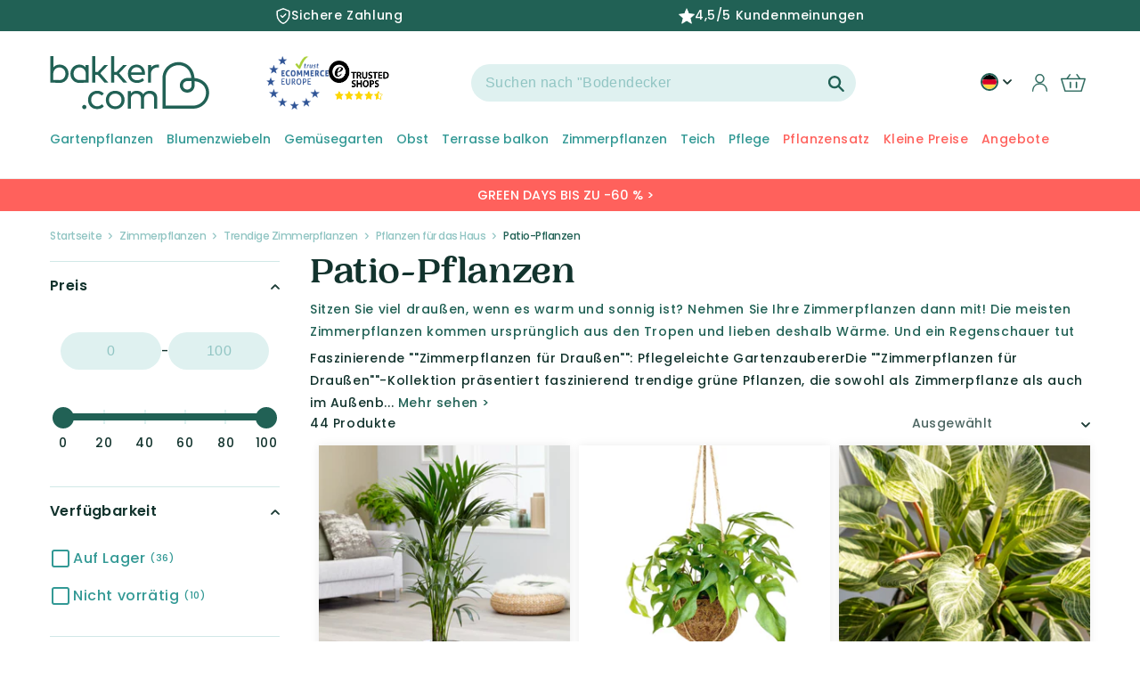

--- FILE ---
content_type: text/css
request_url: https://de-de.bakker.com/cdn/shop/t/97/assets/component-header-usp-bar.css?v=84827449354405473521682585123
body_size: -198
content:
.header-usp-bar{position:relative;z-index:3;color:#fff;height:50px;overflow:hidden;display:flex;flex-direction:column;justify-content:center;align-items:center}.header-usp-bar .fill{fill:#fff}@media screen and (max-width: 989px){.header-usp-bar{height:50px;width:100%;position:fixed}.header-usp-bar .header-usp-bar__item{margin-right:0!important}}.header-usp-bar.header-usp__accent{color:#12332d}.header-usp-bar.header-usp__accent .fill{fill:#12332d}.header-usp-bar.header-usp__primary{background:#275d38}.header-usp-bar.header-usp__secondary{background:#4a923b}.header-usp-bar.header-usp__funnel{background:#ff8045}.header-usp-bar .header-usp-bar__items{display:-webkit-box;display:-ms-flexbox;display:flex;-ms-flex-wrap:wrap;flex-wrap:nowrap;-webkit-box-pack:center;-ms-flex-pack:center;justify-content:center;align-items:center;margin:auto;max-width:600px}.header-usp-bar .header-usp-bar__item{font-size:16px;text-align:center;margin-right:80px;line-height:1rem}.header-usp-bar .usp-icon-borders{margin-right:6px}.header-usp-bar .header-usp-bar__text{white-space:nowrap;color:#12332d;display:flex;align-items:center}.header-usp-bar .header-usp-bar__url{text-decoration:none;color:inherit}.header-usp-bar .header-usp-bar__url:active,.header-usp-bar .header-usp-bar__url:focus,.header-usp-bar .header-usp-bar__url:hover{text-decoration:underline;color:inherit}@media screen and (max-width: 989px){.header-usp-bar__items:not(.animated-mobile){align-content:start}.header-usp-bar__items .header-usp-bar__item{display:flex;justify-content:center}.header-usp-bar__items.animated-mobile .header-usp-bar__item{position:absolute}@keyframes slide2Transition{0%{transform:translate(100vw);visibility:visible}6.6%{min-width:100%;transform:translate(0)}50%{min-width:100%;transform:translate(0)}60%{transform:translate(-250vw);visibility:hidden}to{transform:translate(-250vw);visibility:hidden}}@keyframes slide3Transition{0%{transform:translate(100vw);visibility:visible}6.6%{min-width:100%;transform:translate(0)}33.3%{min-width:100%;transform:translate(0)}40%{transform:translate(-250vw);visibility:hidden}to{transform:translate(-250vw);visibility:hidden}}@keyframes slide4Transition{0%{transform:translate(100vw);visibility:visible}6.6%{min-width:100%;transform:translate(0)}20%{min-width:100%;transform:translate(0)}40%{transform:translate(-250vw);visibility:hidden}to{transform:translate(-250vw);visibility:hidden}}}.usp-custom-icon{width:30px;height:30px}
/*# sourceMappingURL=/cdn/shop/t/97/assets/component-header-usp-bar.css.map?v=84827449354405473521682585123 */


--- FILE ---
content_type: text/css
request_url: https://de-de.bakker.com/cdn/shop/t/97/assets/component-slider.css?v=81957887710433311741702890652
body_size: 379
content:
slider-component{position:relative;display:block}@media screen and (max-width: 989px){.no-js slider-component .slider{padding-bottom:3rem}}.slider__slide{scroll-snap-align:start;flex-shrink:0}@media screen and (max-width: 749px){.slider.slider--mobile{position:relative;flex-wrap:inherit;overflow-x:auto;scroll-snap-type:x mandatory;scroll-behavior:smooth;-webkit-overflow-scrolling:touch}.slider.slider--mobile .slider__slide{margin-bottom:0;padding:2px}.product slider-component{text-align:center;margin:0 -1.6rem}.product .slider-dot{display:inline-block}.product .slider-dots{display:inline-block!important}}@media screen and (min-width: 1366px){.slider.slider--tablet-up{position:relative;flex-wrap:inherit;overflow-x:auto;scroll-snap-type:x mandatory;scroll-behavior:smooth;-webkit-overflow-scrolling:touch}.slider.slider--tablet-up .slider__slide{margin-bottom:0;padding-bottom:0}}@media screen and (max-width: 1366px){.slider.slider--tablet{position:relative;flex-wrap:inherit;overflow-x:auto;scroll-snap-type:x mandatory;scroll-behavior:smooth;-webkit-overflow-scrolling:touch}.slider.slider--tablet .slider__slide{margin-bottom:0;padding:2px}}.slider--everywhere{position:relative;flex-wrap:inherit;overflow-x:auto;scroll-snap-type:x mandatory;scroll-behavior:smooth;-webkit-overflow-scrolling:touch;margin-bottom:0}@media (prefers-reduced-motion){.slider--everywhere{scroll-behavior:auto}}.slider.slider--everywhere .slider__slide{margin-bottom:1rem;padding-bottom:0;scroll-snap-align:start}.slider{scrollbar-color:rgb(var(--color-foreground)) rgba(var(--color-foreground),.04);-ms-overflow-style:none;scrollbar-width:none}.slider::-webkit-scrollbar{height:.4rem;width:.4rem;display:none}.no-js .slider{-ms-overflow-style:auto;scrollbar-width:auto}.no-js .slider::-webkit-scrollbar{display:initial}.slider::-webkit-scrollbar-thumb{background-color:rgb(var(--color-foreground));border-radius:.4rem;border:0}.slider::-webkit-scrollbar-track{background:rgba(var(--color-foreground),.04);border-radius:.4rem}.slider-counter{margin:0 1.2rem;display:flex;min-width:2rem}@media screen and (max-width: 749px){.slider-counter--dots,.slider-counter--numbers{margin:0}}.slider-counter__link{padding:1rem}@media screen and (max-width: 749px){.slider-counter__link{padding:.7rem}}.slider-dots{display:flex;justify-content:center}.slider-dot{display:block;margin:.5rem;width:1rem;height:1rem;background:rgba(var(--color-foreground),.5);border-radius:100px}.slider-dot.active{background:rgba(var(--color-foreground),1)}.slider-counter__link--dots .dot{width:1rem;height:1rem;border-radius:50%;border:.1rem solid rgba(var(--color-foreground),.5);padding:0;display:block}.slider-counter__link--active.slider-counter__link--dots .dot{background-color:rgb(var(--color-foreground))}@media screen and (forced-colors: active){.slider-counter__link--active.slider-counter__link--dots .dot{background-color:CanvasText}}.slider-counter__link--dots:not(.slider-counter__link--active):hover .dot{border-color:rgb(var(--color-foreground))}.slider-counter__link--dots .dot,.slider-counter__link--numbers{transition:transform .2s ease-in-out}.slider-counter__link--active.slider-counter__link--numbers,.slider-counter__link--dots:not(.slider-counter__link--active):hover .dot,.slider-counter__link--numbers:hover{transform:scale(1.1)}.slider-counter__link--numbers{color:rgba(var(--color-foreground),.5);text-decoration:none}.slider-counter__link--numbers:hover{color:rgb(var(--color-foreground))}.slider-counter__link--active.slider-counter__link--numbers{text-decoration:underline;color:rgb(var(--color-foreground))}.slider-buttons{display:flex;align-items:center;justify-content:center}@media screen and (min-width: 1367px){.slider:not(.slider--everywhere)+.slider-buttons{display:none}}@media screen and (min-width: 1367px){.slider--mobile+.slider-buttons{display:none}}.slider-button{position:absolute;top:calc(50% - 25px);width:50px;height:50px;z-index:3;display:block;background-color:#12332d;border:1px solid #12332D;border-radius:40px;text-align:center;display:flex;justify-content:center;align-items:center;cursor:pointer}.slider-button:not([disabled]):hover{color:rgb(var(--color-foreground))}.slider-button svg{height:23px;padding-left:4px}.vertical-slider .slider-button svg{height:23px;color:#fff;padding:0}.slider-button[disabled]{background-color:#12332d;opacity:.5;cursor:not-allowed;display:none}.slider-button--next{right:-25px}.slider-button--prev{left:-25px}.slider-button--prev svg{transform:rotate(180deg)}.slider-button--next:not([disabled]):hover svg{transform:scale(1.1)}.slider-button--prev:not([disabled]):hover svg{transform:rotate(180deg) scale(1.1)}
/*# sourceMappingURL=/cdn/shop/t/97/assets/component-slider.css.map?v=81957887710433311741702890652 */


--- FILE ---
content_type: text/css
request_url: https://de-de.bakker.com/cdn/shop/t/97/assets/component-card.css?v=156268485465416376681710169004
body_size: 976
content:
@media screen and (min-width : 741px) and (max-width : 1000px){.pagination__list{margin-top:3rem}.card-information__wrapper>.tw-order__block>span.product-card_price-lap-and-up>div.price{display:flex;justify-content:center}.ql_wrapper>div.avalibility-and-buy>availability-date{display:flex;align-items:flex-start}.card-information__wrapper>.tw-order__block{min-height:auto!important}.card-information>div>div.tw-order__block>span>div>div>div.price__sale{align-items:center}}div.product-card_price-mobile>div>div>div.price__sale{flex-direction:column!important;align-content:center;align-items:center}.tw-order__block>span.product-card_price-lap-and-up>div>div>div.price__sale{flex-direction:column!important}.tw-order__block>div.avalibility-and-buy>div.card-button{display:flex;text-align:center;justify-content:center}availability-date .message{margin-bottom:.5rem}.ql_wrapper--index>div.avalibility-and-buy{margin-bottom:0!important}.ql_wrapper--index{display:flex;flex-direction:column-reverse}.ql_wrapper>div.avalibility-and-buy>availability-date>div.message{padding-bottom:0!important}.tw-two-blocks_separator_lap-and-up{margin-bottom:1rem}.tw-two-blocks_separator,.tw-two-blocks_separator_lap-and-up{border-top:.3rem solid #f3f3f3}.product-card_price-mobile .price{display:flex;justify-content:center}@media screen and (max-width : 740px){availability-date .message,.card-information__wrapper>h2,availability-date .on-order-info,.card-information__wrapper>div.ql_wrapper{padding-left:.2rem;padding-right:.2rem}.card-information__wrapper .tw-order__block .price{font-size:1.3rem}.ql_wrapper--index{margin-top:.5rem}.ql_wrapper>div.avalibility-and-buy{margin-top:auto}.product-card_price-mobile{margin:.5rem 0}.ql_wrapper>div.avalibility-and-buy>availability-date>div.message,.ql_wrapper>div.avalibility-and-buy>availability-date>div.on-order-info{text-align:left}.tw-two-blocks_separator_lap-and-up,.product-card_price-lap-and-up .price{display:none!important}}@media screen and (min-width : 741px){availability-date .message,.card-information__wrapper>h2,availability-date .on-order-info,.card-information__wrapper>div.ql_wrapper{padding-left:.5rem;padding-right:.5rem}.ql_wrapper>div.avalibility-and-buy{margin-bottom:.5rem;margin-top:auto}.card-information__wrapper>.tw-order__block{padding-left:.5rem;padding-right:.5rem;min-height:4rem}.tw-two-blocks_separator,.product-card_price-mobile{display:none!important}}.ql_wrapper{height:inherit}.ql-title{overflow:hidden!important;text-overflow:ellipsis;white-space:nowrap;width:100%;font-size:smaller;display:block;opacity:.5}.card{display:block;overflow:hidden;text-decoration:none}.card.card--soft{background-color:rgba(var(--color-foreground),.04);color:rgb(var(--color-foreground))}.card .icon-wrap{margin-left:.8rem;white-space:nowrap;transition:transform var(--duration-short) ease;overflow:hidden}.card--media{display:block;text-decoration:none}.card--text-only{display:flex;justify-content:center}.card--text-only.card--product{position:static}.card--text-only:before{content:"";display:block;padding-bottom:100%}.card--product{position:relative;height:0;padding-bottom:100%}.card--product img{width:100%}.card--stretch{height:100%}.card--light-border{border:.1rem solid rgba(var(--color-foreground),.04)}.card--light-border:hover{border:.1rem solid rgba(var(--color-foreground),.3);box-shadow:none}.card__text-spacing{padding:3rem}.card-colored.color-background-1{background-color:rgba(var(--color-background-1),.04)}.card--media .card__text-spacing{padding:2rem}@media screen and (min-width: 750px){.card--media .card__text-spacing{padding-left:3rem;padding-right:3rem}}.card-information>*+*{margin-top:.5rem}.card--text-only .card__inner{display:grid;grid-template-rows:1fr auto 1fr;width:100%}.card__content{margin-left:2.5rem;margin-right:2.5rem}.card__content>*{margin:0}.card--text-only .card__content{grid-row:2;justify-self:flex-start;margin-bottom:6rem;margin-top:5rem}.card--text-only .card__badge{align-self:flex-end;grid-row:3}.card--search .card__badge>*,.card--text-only .card__badge>*{margin:0 1.2rem 1.2rem}.card--search .card__badge,.card--text-only .card__badge{position:initial}.card--text-only .card__content+.card__badge{margin-top:-5rem}.media+.card__content{margin-top:2rem;margin-bottom:1.5rem}@media screen and (min-width: 750px){.card--text-only .card__content{margin-top:7rem;margin-bottom:7rem}.card--text-only .card__content+.card__badge{margin-top:-7rem}}.card__text-spacing>*{margin:0}.card__text-spacing>*:not(.overlay-card)+*{margin-top:1.5rem}.card__text{margin:0;word-break:break-word}.card-information__text{display:block;margin:0}.card-information__text-latin{display:block;margin:0;font-family:var(--font-body-family);font-style:var(--font-body-style);font-weight:700;color:rgb(var(--color-base-accent-1))}.card-button{display:flex;justify-content:end}.card-button a{padding:9px 12px;font-size:13px;min-width:0;min-height:0}.card-button a svg{width:42px;height:17px;fill:#fff;stroke:#fff}.card-information__wrapper{width:100%;height:100%;padding:1.1rem 0rem;display:flex;flex-direction:column}.card-information__wrapper>*{line-height:calc(1 + .4 / var(--font-body-scale))}.card-information__wrapper>.price{color:rgb(var(--color-foreground));padding:1.5rem 0}.card-information__wrapper>.tw-order__block{margin-top:auto;display:flex;justify-content:space-between;padding-top:0rem;align-items:center;height:auto}.card-information__wrapper>.rating{margin-top:.4rem}.card-information__wrapper .caption{letter-spacing:.07rem}.card-wrapper{color:inherit;display:flex;flex-direction:column;position:relative;text-decoration:none;height:100%;box-shadow:0 0 10px #00000014}.card-wrapper .card-information{order:1;height:100%}.card-wrapper .full-unstyled-link:after{content:"";position:absolute;top:0;right:0;bottom:0;left:0;width:100%;height:100%;z-index:1}.card-wrapper .full-unstyled-link:focus-visible{outline:0;box-shadow:none}.card-wrapper .full-unstyled-link:focus-visible:after{outline:.2rem solid rgba(var(--color-foreground),.5);outline-offset:.3rem;box-shadow:0 0 0 .3rem rgb(var(--color-background)),0 0 .5rem .4rem rgba(var(--color-foreground),.3)}.card-wrapper:focus-within .card{box-shadow:none}.card__media-spacer{padding:2rem 2rem 0}@media screen and (min-width: 750px){.card__media-spacer{padding:3rem 3rem 0}}.card__media-full-spacer{padding:2rem}.card-article-info{margin-top:1rem;display:flex;flex-wrap:wrap}.overlay-card{position:absolute;top:0;bottom:0;left:0;right:0;display:flex;background:transparent;transition:background-color var(--duration-long) ease}.card:hover .card-colored .overlay-card{background-color:rgba(var(--color-card-hover),.06)}@media screen and (min-width: 990px){.card .media.media--hover-effect>img:only-child,.card-wrapper .media.media--hover-effect>img:only-child,.card--search img{transition:transform var(--duration-long) ease}.card-wrapper:hover .media.media--hover-effect>img:first-child:not(:only-child){opacity:0}.card-wrapper:hover .media.media--hover-effect>img+img{opacity:1;transition:transform var(--duration-long) ease;transform:scale(1.03)}.card-wrapper:hover .card-information__text{text-decoration:underline;text-underline-offset:.3rem}.card-wrapper:hover .card--search img{transform:scale(1.05)}.card-wrapper:hover .card__text{text-decoration:underline;text-underline-offset:.3rem}.card-wrapper:hover .card--soft{background-color:rgba(var(--color-card-hover),.06);transition:background-color var(--duration-long) ease}}.card__labels{position:absolute;bottom:0;right:.8rem;display:flex;flex-direction:column;align-items:end;z-index:1}.card__labels .card__label{padding:.6rem 1.2rem;border-radius:14px 3px;margin-bottom:.8rem;font-size:1.2rem;line-height:1.2rem;width:-moz-fit-content;width:fit-content}.card__certificates{position:absolute;bottom:1rem;left:1rem;display:flex;gap:1rem}.card__certificates svg{height:3rem}.card__certificates img{height:6rem}.product-card .card__badge,.pdp_card_badge.card__badge{display:flex;flex-direction:column;height:auto;bottom:auto}.card__badge .badge-custom{background-color:rgb(var(--product-custom-label-background));color:rgb(var(--product-custom-label-text-color))}.card__badge .badge-custom2{background-color:rgb(var(--product-custom-label-2-background));color:rgb(var(--product-custom-label-2-text-color))}
/*# sourceMappingURL=/cdn/shop/t/97/assets/component-card.css.map?v=156268485465416376681710169004 */


--- FILE ---
content_type: text/css
request_url: https://de-de.bakker.com/cdn/shop/t/97/assets/availability.css?v=153351847671432755181719837998
body_size: -253
content:
.availability{display:flex;flex-direction:row;flex-wrap:wrap;justify-content:flex-end}.variant-picker-availability-date availability-date .message{width:max-content}.variant-picker-availability-date availability-date{align-items:flex-end!important;flex-direction:column!important}availability-date{font-size:10px;display:none;justify-content:flex-end;align-content:start;flex-direction:column;flex:0 0 100%;color:#000;text-align:right}.line-item__info availability-date{justify-content:flex-end}.product__info availability-date{align-content:end;align-items:end}availability-date.case-0{color:#000}availability-date.case-1,availability-date.case-2,availability-date.case-3,availability-date.case-4{color:#000}.vv-pre-order-message:before{background-color:#69b145}.vv-on-order-message:before{background-color:orange}.vv-in-stock:before{background-color:#69b145}.vv-pre-order-message:before,.vv-on-order-message:before,.vv-in-stock:before{content:"\2713";color:#fff;border-radius:50%;width:15px;display:inline-block;height:15px;text-align:center;vertical-align:baseline;line-height:15px;margin-right:4px}@media screen and (min-width: 1000px){.card-information availability-date.case-1,.card-information availability-date.case-2{max-width:110px}}@media screen and (max-width: 999px){.card-information availability-date.case-1,.card-information availability-date.case-2{align-items:center;max-width:-webkit-fill-available;max-width:-moz-available;max-width:100%}.card-information availability-date.case-1 .message,.card-information availability-date.case-2 .message{max-width:110px;text-align:center}}
/*# sourceMappingURL=/cdn/shop/t/97/assets/availability.css.map?v=153351847671432755181719837998 */


--- FILE ---
content_type: text/css
request_url: https://de-de.bakker.com/cdn/shop/t/97/assets/section-main-product.css?v=65127201414068442791741677301
body_size: 4378
content:
.variant-picker-label{flex-direction:column;align-items:flex-start!important}@media screen and (max-width : 740px){.product-form-installment_wrapper{display:none}}.sticky-add-to-cart__mobile>quantity-input,.sticky-add-to-cart__mobile>button{width:-webkit-fill-available;width:-moz-available}.vv-super-characteristics>span{display:flex}.vv-super-characteristics{display:flex;align-items:center;column-gap:.1rem;color:rgb(var(--color-base-accent-3));background:#dff1f0;width:fit-content;padding:.1rem .5rem;border-radius:5px;font-size:smaller;letter-spacing:-.5px}.price__sale--sticky{font-size:16px;display:none}@media screen and (max-width : 740px){.sticky-add-to-cart__mobile>button{padding:1.1rem 2rem!important}.vv-super-characteristics{margin:1rem 0rem}#mobile-pdp-discount__badge{font-weight:600;font-size:1.6rem;font-family:var(--font-body-family);border:1px solid transparent;border-radius:4rem;display:inline-block;font-size:1.2rem;letter-spacing:.1rem;line-height:1;padding:.6rem 1.3rem;text-align:center;background-color:rgb(var(--color-badge-background));border-color:rgba(var(--color-badge-border),var(--alpha-badge-border));color:rgb(var(--color-foreground));word-break:break-word}.product__title-mobile .product__latin-title{margin:0!important;padding-bottom:1rem}.product__title-mobile{display:block}.product__title-tab-and-up{display:none}}@media screen and (min-width : 741px){.product{padding-top:0!important}.product__title-mobile{display:none}.product__title-tab-and-up{display:block}}.quantity__button-sticky{background-color:rgb(var(--color-base-background-2));border-radius:100px;width:32px;height:32px}.sticky-add-to-cart__mobile .quantity{border:none!important;align-items:center!important}.sticky-add-to-cart__mobile{padding:1rem}.variant-picker-availability-date{display:-webkit-box;display:-ms-flexbox;display:flex;-webkit-box-align:end;-ms-flex-align:end;align-items:flex-end;min-width:100%;min-width:-webkit-fill-available;flex-direction:row-reverse;-webkit-box-pack:justify;-ms-flex-pack:justify;justify-content:space-between;flex:0!important}.variant-picker-availability-date>availability-date,.variant-picker-availability-date>buy-price{display:flex;flex:1}.variant-picker-availability-date>buy-price{width:fit-content}.sticky-add-to-cart__mobile .product-form__submit svg{width:4.5rem;display:flex;fill:#fff;stroke:#fff}.sticky-add-to-cart__mobile .product-form__submit{display:flex;column-gap:1rem;align-items:center}.sticky-add-to-cart-form{display:flex}.hidden{display:none!important}.not-visible{visibility:hidden!important}.sticky-product-info{display:flex;line-height:1;flex-direction:column;flex-wrap:wrap;padding:4px!important}.sticky-product-info .h2{font-size:2em}@media screen and (max-width: 750px){.sticky-add-to-cart-form{display:block!important;height:max-content}.sticky-product-info .h3{display:none!important}}.product{margin:0}@media screen and (max-width : 740px){.product{margin-top:-1rem}}.product--no-media{max-width:57rem;margin:0 auto}.product__media-wrapper{padding-left:0}.product .card__badge{left:calc(20% + 3rem);top:3rem;z-index:2;font-size:1.8rem}@media screen and (max-width: 749px){.product .card__badge{font-size:14px;left:1.6rem;top:1.6rem}}.pdp-certificate__badges{position:absolute;width:auto;bottom:2rem;left:2rem;line-height:0}@media (max-width: 749px){.pdp-certificate__badges{bottom:5rem}}.pdp-certificate__badges svg{height:4.5rem}.pdp-certificate__badges img{height:9rem}.product__media-wrapper .product__media-list .product__media-item{height:-moz-fit-content;height:fit-content}@media (max-width: 479.98px){.product__media-wrapper .product__media-list .product__media-item .product__media img{object-fit:cover!important}}.product__media-wrapper .product__media-list .product__media-item .product__media img{object-fit:contain}.product__media-wrapper .product__media-list .product__media-item .product__media{padding-top:100%}.product__info-wrapper{padding-left:0;padding-bottom:0;height:fit-content}.product-section .slider-dots{display:none}.product .product__description{clear:both;margin-top:10rem}@media screen and (max-width: 749px){.product-section{margin-top:0}.product-form__container{margin:0!important;width:100%}}@media screen and (min-width: 750px){.product--thumbnail .product__media-gallery,.product--thumbnail_slider .product__media-gallery,.product--stacked .product__info-container--sticky{display:block;position:sticky;top:3rem;z-index:2}.product__info-wrapper{padding-left:5rem}.product__media-container .slider-buttons{display:none}}@media screen and (min-width: 990px){.product--large:not(.product--no-media) .product__media-wrapper{max-width:65%;width:calc(65% - .5rem)}.product--large:not(.product--no-media) .product__info-wrapper{padding-left:4rem;max-width:35%;width:calc(35% - .5rem)}.product--medium:not(.product--no-media) .product__media-wrapper,.product--small:not(.product--no-media) .product__info-wrapper{max-width:55%;width:calc(55% - .5rem)}.product--medium:not(.product--no-media) .product__info-wrapper,.product--small:not(.product--no-media) .product__media-wrapper{max-width:45%;width:calc(45% - .5rem)}}.shopify-payment-button__button{border-radius:0;font-family:inherit;min-height:4.6rem}.shopify-payment-button__button [role=button].focused,.no-js .shopify-payment-button__button [role=button]:focus{outline:.2rem solid rgba(var(--color-foreground),.5)!important;outline-offset:.3rem;box-shadow:0 0 0 .1rem rgba(var(--color-button),var(--alpha-button-border)),0 0 0 .3rem rgb(var(--color-background)),0 0 .5rem .4rem rgba(var(--color-foreground),.3)!important}.shopify-payment-button__button [role=button]:focus:not(:focus-visible){outline:0;box-shadow:none!important}.shopify-payment-button__button [role=button]:focus-visible{outline:.2rem solid rgba(var(--color-foreground),.5)!important;box-shadow:0 0 0 .1rem rgba(var(--color-button),var(--alpha-button-border)),0 0 0 .3rem rgb(var(--color-background)),0 0 .5rem .4rem rgba(var(--color-foreground),.3)!important}.shopify-payment-button__button--unbranded{background-color:rgba(var(--color-button),var(--alpha-button-background));box-shadow:0 0 0 .1rem rgba(var(--color-button),var(--alpha-button-border));color:rgb(var(--color-button-text));font-size:1.4rem;line-height:calc(1 + .2 / var(--font-body-scale));letter-spacing:.07rem}.shopify-payment-button__button--unbranded::selection{background-color:rgba(var(--color-button-text),.3)}.shopify-payment-button__button--unbranded:hover,.shopify-payment-button__button--unbranded:hover:not([disabled]){background-color:rgba(var(--color-button),var(--alpha-button-background));box-shadow:0 0 0 .2rem rgba(var(--color-button),var(--alpha-button-border))}.shopify-payment-button__more-options{margin:1.6rem 0 1rem;font-size:1.2rem;line-height:calc(1 + .5 / var(--font-body-scale));letter-spacing:.05rem;text-decoration:underline;text-underline-offset:.3rem}.shopify-payment-button__button--hidden{display:none}.product-form{display:block}.product-form__error-message-wrapper:not([hidden]){display:flex;align-items:flex-start;font-size:1.2rem;margin-bottom:1.5rem}.product-form__error-message-wrapper svg{flex-shrink:0;width:1.2rem;height:1.2rem;margin-right:.7rem;margin-top:.5rem}.product-form__input{flex:0 0 50%;padding:0;margin:0 0 1.2rem;min-width:fit-content;border:none;margin-bottom:0}.product-form__container .product-form__buttons .button{width:100%}variant-radios,variant-selects{display:block}.product-form__input--dropdown{margin-bottom:1.6rem}.product-form__input .form__label{color:var(--gradient-base-accent-1);padding-left:0;font-size:1.4rem;font-weight:600}fieldset.product-form__input .form__label{margin-bottom:.2rem}.product-form__input input[type=radio]{clip:rect(0,0,0,0);overflow:hidden;position:absolute;height:1px;width:1px}.product-form__input input[type=radio]+label{border:.1rem solid rgba(var(--color-foreground),.55);border-radius:3px;color:rgb(var(--color-foreground));display:flex;justify-content:space-between;align-items:center;gap:1rem;margin:.7rem .5rem .2rem 0;padding:.5rem 1rem;font-size:1.4rem;letter-spacing:.1rem;line-height:1.5;text-align:center;transition:border var(--duration-short) ease;cursor:pointer;width:100%;text-align:left;flex-wrap:wrap}.product-form__input input[type=radio]+label:hover{border:.1rem solid rgb(var(--color-foreground))}.product-form__input input[type=radio]:checked+label{background-color:#dff1f0;color:rgb(var(--color-foreground))}@media screen and (forced-colors: active){.product-form__input input[type=radio]:checked+label{text-decoration:underline}}.product-form__input input[type=radio]:checked+label::selection{background-color:rgba(var(--color-background),.3)}.product-form__input input[type=radio]:disabled+label{border-color:rgba(var(--color-foreground),.1);color:rgba(var(--color-foreground),.4);text-decoration:line-through}.product-form__input input[type=radio]:focus-visible+label{box-shadow:0 0 0 .3rem rgb(var(--color-background)),0 0 0 .5rem rgba(var(--color-foreground),.55)}.product-form__input input[type=radio].focused+label,.no-js .shopify-payment-button__button [role=button]:focus+label{box-shadow:0 0 0 .3rem rgb(var(--color-background)),0 0 0 .5rem rgba(var(--color-foreground),.55)}.no-js .product-form__input input[type=radio]:focus:not(:focus-visible)+label{box-shadow:none}.product-form__input .select{max-width:25rem}.product-form__submit{color:#fff}.no-js .product-form__submit.button--secondary{--color-button: var(--color-base-accent-1);--color-button-text: var(--color-base-solid-button-labels);--alpha-button-background: 1}.product-form__submit[aria-disabled=true]+.shopify-payment-button,.product-form__submit[disabled]+.shopify-payment-button{display:none}@media screen and (forced-colors: active){.product-form__submit[aria-disabled=true]{color:Window}}.shopify-payment-button__more-options{color:rgb(var(--color-foreground))}.shopify-payment-button__button{font-size:1.5rem;letter-spacing:.1rem}.current_variant-price{margin:0!important}.product__info-container>*+*{margin:1.5rem 0}.product__info-container .product-form,.product__info-container .product__description{margin:2.5rem 0}.product__text{margin-bottom:0}a.product__text{display:block;text-decoration:none;color:rgba(var(--color-foreground),.75)}.product__text.caption-with-letter-spacing{text-transform:uppercase}.product__title{font-size:3.4rem;line-height:3.8rem;word-break:break-word;margin-bottom:0;line-height:38px}@media (max-width: 679.98px){.product__title{margin-top:10px;margin-bottom:5px}}.product__title+.product__text.caption-with-letter-spacing{margin-top:-1.5rem}.product__latin-title{word-break:break-word;font-weight:600;font-size:1.6rem;font-family:var(--font-body-family);color:rgb(var(--color-base-accent-3));margin:0 0 .5rem}.product__text.caption-with-letter-spacing+.product__title{margin-top:0}.product .price{align-items:flex-start}.product .price .badge,.product .price dl{margin-top:.5rem;margin-bottom:.5rem}.product .price--sold-out .price__badge-sold-out{background:transparent;color:rgb(var(--color-background));border:none}.product .price--sold-out .price__badge-sale{display:none}@media screen and (min-width: 750px){.product__info-container .price--on-sale .price-item--regular{font-size:1.6rem}.product__info-container>*:first-child{margin-top:0}}.product__description-title{font-weight:600}.product--no-media .product__title,.product--no-media .product__text,.product--no-media noscript .product-form__input,.product--no-media .product__tax{text-align:center}.product--no-media .product__media-wrapper{padding:0}.product__tax{margin-top:-1.4rem;display:none}.product--no-media noscript .product-form__input,.product--no-media .share-button{max-width:100%}.product--no-media fieldset.product-form__input,.product--no-media .product-form__quantity,.product--no-media .product-form__input--dropdown,.product--no-media .share-button,.product--no-media .product__view-details,.product--no-media .product__pickup-availabilities,.product--no-media .product-form{display:flex;align-items:center;justify-content:center;text-align:center}.product--no-media .product-form{flex-direction:column}.product--no-media .product-form>.form{max-width:30rem;width:100%}.product--no-media .product-form__quantity,.product--no-media .product-form__input--dropdown{flex-direction:column;max-width:100%}.product--no-media fieldset.product-form__input{flex-wrap:wrap;margin:0 auto 1.2rem}.product--no-media .product__info-container>modal-opener{display:block;text-align:center}.product--no-media .product-popup-modal__button{padding-right:0}.product--no-media .price{justify-content:center}.product--no-media .product__info-wrapper{padding-left:0}.product--thumbnail_slider .product__media-wrapper{padding-bottom:0}.product__media-list{width:80%;display:flex;float:right;position:relative}@media screen and (max-width: 749px){.product__media-list{padding-bottom:2rem;margin-bottom:3rem}.slider.slider--mobile.product__media-list{padding-bottom:0;margin-bottom:.5rem}.slider.product__media-list::-webkit-scrollbar{height:.2rem;width:.2rem}.product__media-list::-webkit-scrollbar-thumb{background-color:rgb(var(--color-foreground))}.product__media-list::-webkit-scrollbar-track{background-color:rgba(var(--color-foreground),.2)}.product__media-list .product__media-item{width:100%}.product__media-list .grid__item{padding-left:0}.slider.product__media-list .product__media-item:first-of-type{padding-left:0}}@media screen and (min-width: 750px){.product__media-item:first-child{width:100%}.product--thumbnail .product__media-item:not(.is-active),.product--thumbnail_slider .product__media-item:not(.is-active){display:none}.product-media-modal__content>.product__media-item--variant.product__media-item--variant{display:none}.product-media-modal__content>.product__media-item--variant:first-child{display:block}.product--thumbnail_slider .thumbnail{border:none;padding-bottom:5px;padding-top:5px}}.product__media-item--variant:first-child{display:block}@media screen and (max-width: 749px){.product__media-item--variant:first-child{padding-right:1.5rem}.product__media-item .embed-wrapper iframe{height:250px}}@media screen and (min-width: 750px) and (max-width: 989px){.product__media-list .product__media-item:first-child{padding-left:0}.product--thumbnail_slider .product__media-list{margin-left:0}.product__media-list .product__media-item{padding:0 0 .5rem;width:100%}}.product__media-icon .icon{width:1.2rem;height:1.4rem}.product__media-icon,.thumbnail__badge{background-color:rgb(var(--color-background));border-radius:50%;border:.1rem solid rgba(var(--color-foreground),.1);color:rgb(var(--color-foreground));display:flex;align-items:center;justify-content:center;height:3rem;width:3rem;position:absolute;left:1.5rem;top:1.5rem;z-index:1;transition:color var(--duration-short) ease,opacity var(--duration-short) ease}.product__media-video .product__media-icon{opacity:1}.product__modal-opener--image .product__media-toggle:hover{cursor:zoom-in}.product__modal-opener:hover .product__media-icon{border:.1rem solid rgba(var(--color-foreground),.1)}@media screen and (min-width: 750px){.grid__item.product__media-item--full{width:100%}}@media screen and (min-width: 990px){.product__modal-opener .product__media-icon{opacity:0}.product__modal-opener:hover .product__media-icon,.product__modal-opener:focus .product__media-icon{opacity:1}}.product__media-item>*{display:block;position:relative}.product__media-toggle{display:flex;border:none;background-color:transparent;color:currentColor;padding:0}.product__media-toggle:after{content:"";cursor:pointer;display:block;margin:0;padding:0;position:absolute;top:0;left:0;z-index:2;height:100%;width:100%}.product__media-toggle:focus-visible{outline:0;box-shadow:none}.product__media-toggle.focused{outline:0;box-shadow:none}.product__media-toggle:focus-visible:after{outline:.2rem solid rgba(var(--color-foreground),.5);outline-offset:.3rem;box-shadow:0 0 0 .3rem rgb(var(--color-background)),0 0 .5rem .4rem rgba(var(--color-foreground),.3)}.product__media-toggle.focused:after{outline:.2rem solid rgba(var(--color-foreground),.5);outline-offset:.3rem;box-shadow:0 0 0 .3rem rgb(var(--color-background)),0 0 .5rem .4rem rgba(var(--color-foreground),.3)}.product-media-modal{background-color:rgb(var(--color-background));height:100%;position:fixed;top:0;left:0;width:100%;visibility:hidden;opacity:0;z-index:-1}.product-media-modal[open]{visibility:visible;opacity:1;z-index:101}.product-media-modal__dialog{display:flex;align-items:center;height:100vh}.product-media-modal__content{max-height:100vh;width:100%;overflow:auto}.product-media-modal__content>*:not(.active),.product__media-list .deferred-media{display:none}@media screen and (min-width: 750px){.product-media-modal__content{padding-bottom:2rem}.product-media-modal__content>*:not(.active){display:block}.product__modal-opener:not(.product__modal-opener--image){display:none}.product__media-list .deferred-media{display:block}}@media screen and (max-width: 749px){.product--thumbnail .is-active>.product__modal-opener:not(.product__modal-opener--image),.product--thumbnail_slider .is-active>.product__modal-opener:not(.product__modal-opener--image){display:none}.product--thumbnail .is-active .deferred-media,.product--thumbnail_slider .is-active .deferred-media{display:block;width:100%}}.product-media-modal__content>*{display:block;height:auto;margin:auto;border:.1rem solid rgba(var(--color-foreground),.04)}.product-media-modal__content .media{background:none}.product-media-modal__model{width:100%}.product-media-modal__toggle{background-color:rgb(var(--color-background));border:.1rem solid rgba(var(--color-foreground),.1);border-radius:50%;color:rgba(var(--color-foreground),.55);display:flex;align-items:center;justify-content:center;cursor:pointer;right:2rem;padding:1.2rem;position:fixed;z-index:2;top:2rem;width:4rem}.product-media-modal__content .deferred-media{width:100%}@media screen and (min-width: 750px){.product-media-modal__content{padding:2rem 11rem}.product-media-modal__content>*{width:100%}.product-media-modal__content>*+*{margin-top:2rem}.product-media-modal__toggle{right:5rem;top:2.2rem}}@media screen and (min-width: 990px){.product-media-modal__content{padding:2rem 11rem}.product-media-modal__content>*+*{margin-top:1.5rem}.product-media-modal__content{padding-bottom:1.5rem}.product-media-modal__toggle{right:5rem}}.product-media-modal__toggle:hover{color:rgba(var(--color-foreground),.75)}.product-media-modal__toggle .icon{height:auto;margin:0;width:2.2rem}.product-popup-modal{box-sizing:border-box;opacity:0;position:fixed;visibility:hidden;z-index:-1;margin:0 auto;top:0;left:0;overflow:auto;width:100%;background:rgba(var(--color-foreground),.2);height:100%}.product-popup-modal[open]{opacity:1;visibility:visible;z-index:101}.product-popup-modal__content{background-color:rgb(var(--color-background));overflow:auto;height:80%;margin:0 auto;left:50%;transform:translate(-50%);margin-top:5rem;width:92%;position:absolute;top:0;padding:0 1.5rem 0 3rem}@media screen and (min-width: 750px){.product-popup-modal__content{padding-right:1.5rem;margin-top:10rem;width:70%;padding:0 3rem}}.product-popup-modal__content img{max-width:100%}@media screen and (max-width: 749px){.product-popup-modal__content table{display:block;max-width:fit-content;overflow-x:auto;white-space:nowrap;margin:0}}.product-popup-modal__opener{display:inline-block}.product-popup-modal__button{font-size:1.6rem;padding-right:1.3rem;padding-left:0;height:4.4rem;text-underline-offset:.3rem;text-decoration-thickness:.1rem;transition:text-decoration-thickness var(--duration-short) ease}.product-popup-modal__button:hover{text-decoration-thickness:.2rem}.product-popup-modal__content-info{padding-right:4.4rem}.product-popup-modal__content-info>*{height:auto;margin:0 auto;max-width:100%;width:100%}@media screen and (max-width: 749px){.product-popup-modal__content-info>*{max-height:100%}}.product-popup-modal__toggle{background-color:rgb(var(--color-background));border:.1rem solid rgba(var(--color-foreground),.1);border-radius:50%;color:rgba(var(--color-foreground),.55);display:flex;align-items:center;justify-content:center;cursor:pointer;position:-webkit-sticky;position:sticky;padding:1.2rem;z-index:2;top:1.5rem;width:4rem;margin:0 0 0 auto}.product-popup-modal__toggle:hover{color:rgba(var(--color-foreground),.75)}.product-popup-modal__toggle .icon{height:auto;margin:0;width:2.2rem}.thumbnail-list{flex-wrap:wrap;height:70rem}@media screen and (min-width: 750px){.product--stacked .thumbnail-list{display:none}.thumbnail-list{display:grid;grid-template-columns:repeat(4,1fr)}}@media screen and (min-width: 990px){.thumbnail-list{margin-left:0;grid-template-columns:repeat(4,1fr)}.product--medium .thumbnail-list{grid-template-columns:repeat(5,1fr)}.product--large .thumbnail-list{grid-template-columns:repeat(6,1fr)}}@media screen and (max-width: 749px){.product__media-item{display:flex;align-items:center}.product__modal-opener{width:100%;overflow:hidden}.thumbnail-slider{display:flex;align-items:center}.thumbnail-list.slider{display:flex;padding:.5rem;flex:1}.thumbnail-list__item.slider__slide{width:calc(33% - .6rem)}}.thumbnail-list.slider--tablet-up{flex-direction:row}@media screen and (min-width: 750px) and (max-width: 1500px){.thumbnail-list.slider--tablet-up{display:block!important;overflow:scroll}}@media screen and (min-width: 750px){.product--thumbnail_slider .thumbnail-slider{display:flex;align-items:center;width:20%}.thumbnail-list.slider--tablet-up{display:flex;flex-direction:column;padding:.5rem;flex:1}.product__media-gallery .slider-mobile-gutter .slider-button{display:none}.thumbnail-list.slider--tablet-up .thumbnail-list__item.slider__slide{width:100%}.vertical-slider .slider-button--up{left:calc(50% - 25px);top:-25px;bottom:auto}.vertical-slider .slider-button--down{right:calc(50% - 25px);bottom:-25px;top:auto}.product-form__container{padding-left:1rem;align-self:center}}@media screen and (min-width: 900px){.product--small .thumbnail-list.slider--tablet-up .thumbnail-list__item.slider__slide,.thumbnail-list.slider--tablet-up .thumbnail-list__item.slider__slide{width:100%}}.thumbnail{position:absolute;top:0;left:0;display:block;height:100%;width:100%;padding:0;color:rgb(var(--color-base-text));cursor:pointer;background-color:transparent;border:.1rem solid rgba(var(--color-foreground),.04)}.thumbnail:hover{opacity:.7}.thumbnail[aria-current]{border:.1rem solid var(--gradient-base-accent-2)}.thumbnail img{pointer-events:none}.thumbnail--narrow img{height:100%;width:auto;max-width:100%}.thumbnail--wide img{height:auto;width:100%}.thumbnail__badge .icon{width:1rem;height:1rem}.thumbnail__badge .icon-3d-model{width:1.2rem;height:1.2rem}.thumbnail__badge{color:rgb(var(--color-foreground),.6);height:2rem;width:2rem;left:auto;right:.4rem;top:.4rem}@media screen and (min-width: 750px){.product:not(.product--small) .thumbnail__badge{height:3rem;width:3rem}.product:not(.product--small) .thumbnail__badge .icon{width:1.2rem;height:1.2rem}.product:not(.product--small) .thumbnail__badge .icon-3d-model{width:1.4rem;height:1.4rem}}.thumbnail-list__item{position:relative}.thumbnail-list__item:before{content:"";display:block;padding-bottom:100%}.usp_block_pdp{display:inline-block;background-color:#f7f7f3;padding:16px 18px;border-radius:2px}.usp_block_pdp .payment-icons{display:inline-block;margin-bottom:6px}.usp_block_pdp .payment-icon-single{height:28px}.usp_block_pdp .payment-icons .list-payment{padding:0;margin-top:0;line-height:20px;margin-bottom:0}.usp_block_pdp .checkmark svg{width:13px;height:10px}.usp-text__container{display:inline-block}.usp-text__container .row{display:flex;align-items:baseline;margin-bottom:5px}.usp-text__container .row:last-of-type{margin-bottom:0}.usp-text__container .row p{margin:0 0 0 6px;font-size:12px;font-weight:500}.accordion__details{display:flex;flex-wrap:wrap}.accordion__details .detail_container{width:100%;margin:1rem 0;display:flex;align-items:center}.accordion__details .detail_container:first-of-type{margin-top:1.5rem}.accordion__details .detail_container span{font-size:1.4rem;margin-left:1.5rem}.accordion__details .detail_container :first-child{width:10%}.accordion__details .detail_container span:first-of-type{font-weight:700;width:40%}.accordion__details .detail_container span:nth-of-type(2){width:50%}.detail-key{width:20px;height:20px;display:inline-block}.detail_container .detail--color_groen{background-color:green;border-radius:100px;height:17px;width:17px}.product-form__input .quantity{min-width:105px;width:105px;height:auto;border:none}.product-form__input .quantity__input,.sticky-add-to-cart__mobile>quantity-input>input{font-family:var(--font-body-family);font-size:16px;font-weight:600}.product-form__input .quantity__button{width:35px;height:35px}.product-form__input .quantity__button svg,.sticky-add-to-cart__mobile>quantity-input .quantity__button svg{width:15px;height:15px}@media screen and (max-width: 750px){.product-form__input .quantity__input{height:32px}.product-form__input .quantity__button{width:32px;height:32px}}.product-form__input .quantity__button{background-color:rgb(var(--color-base-background-2));border-radius:100px}.product-form__input{display:inline-block;min-width:100%}.product-form__container{display:inline-block}.product-form__container .icon{height:1.7rem;fill:#fff;stroke:#fff;flex-shrink:0;padding-right:.8rem}.vertical-slider .slider-buttons{display:none}.slider-button--down{transform:rotate(90deg)}.slider-button--up{transform:rotate(270deg)}.show-mobile{display:block}.product__media-wrapper .product__description{display:none}.sticky-add-to-cart__mobile{position:fixed;bottom:0;left:0;background-color:#fff;display:flex;justify-content:space-between;margin:0;z-index:9;width:100%;height:70px;column-gap:1rem;align-items:center;box-shadow:0 -2px 6px #00000040}.sticky-add-to-cart__mobile>div:nth-of-type(1){padding:4px 0;width:50%}.sticky-add-to-cart__mobile p{font-size:14px;font-weight:600;line-height:20px;overflow:hidden;text-overflow:ellipsis;display:-webkit-box;-webkit-line-clamp:2;line-clamp:2;-webkit-box-orient:vertical}.sticky-add-to-cart__mobile .price{font-size:14px;font-weight:500}.sticky-add-to-cart__mobile .price--on-sale{line-height:2rem}.sticky-add-to-cart__mobile .price-item--sale{font-size:1.8rem}.sticky-add-to-cart__mobile .product-form__submit{margin:0;height:42px;min-width:58px!important}.sticky-add-to-cart__mobile .product-form__submit svg{width:33px;height:21px;fill:#fff}.product-form__quantity .form__label{display:none}.price-container__mobile{display:inline-block;float:right}.product__info-container .product-form{margin:0}.product-section.grid--peek .grid__item{width:100%}@media screen and (min-width: 750px){.show-mobile{display:none}.product__media-wrapper .product__description{display:block;font-size:18px;line-height:26px;margin-top:10px}.product__media-wrapper .product__description .product__subtitle{font-size:34px}.sticky-add-to-cart__mobile,.price-container__mobile .price{display:none}.product-form__quantity .form__label{display:block}}.variant-picker-fieldset{display:flex;flex-direction:column}.variant-picker-value{display:flex;align-items:center;padding:.5rem 0}.variant-picker-sale-badge{background:rgb(var(--color-base-accent-2));padding:.5rem 1rem;border-radius:3px;color:#fff;height:fit-content}.product__media-icon{display:none}.variant-picker-availability-date{flex:1 0 100%}.variant-picker-availability-date availability-date{display:flex}@media screen and (min-width: 750px){.product-media-modal__content>*{width:600px}}@media only screen and (max-width: 749px){.product-media-modal__content>*{width:600px}}.price-quantity-discounts-wrapper{display:flex;flex-wrap:wrap;align-items:center}.price-quantity-buttons__wrapper{display:flex;align-items:center;justify-content:space-between;width:100%;flex-wrap:nowrap}@media screen and (max-width: 749px){.price-quantity-discounts-wrapper .product-form__quantity{order:1}.price-quantity-discounts-wrapper .price-container__mobile{order:2}.price-quantity-discounts-wrapper .discount-tiers-container{order:3;margin-bottom:1.5rem}.price-quantity-discounts-wrapper .product-form__container{order:4;padding-top:1rem}.price-quantity-buttons__wrapper{flex-wrap:wrap}}.grid__item.product__media-wrapper{overflow:hidden}.vv-toggle-button--wrapper{display:flex;justify-content:center}@media screen and (min-width: 750px){.vv-toggle-button--wrapper{width:calc(50% - .5rem)}#product__description[aria-expand=true]{mask-image:linear-gradient(to bottom,black 50%,transparent 100%);-webkit-mask-image:linear-gradient(to bottom,black 50%,transparent 100%)}}@media screen and (min-width: 990px){.vv-toggle-button--wrapper{width:calc(65% - .5rem)}}#vvToggleButton{border-radius:30px;width:auto;padding:8px 24px;font-style:normal;font-weight:500;font-size:18px}@media screen and (max-width: 749px){.vv-toggle-button--wrapper{display:none}.product__media-wrapper{height:fit-content!important}}.vv-product-info-container{display:flex;flex-direction:column;width:100%;width:-moz-available;width:-webkit-fill-available}
/*# sourceMappingURL=/cdn/shop/t/97/assets/section-main-product.css.map?v=65127201414068442791741677301 */


--- FILE ---
content_type: text/css
request_url: https://de-de.bakker.com/cdn/shop/t/97/assets/section-featured-product.css?v=122737171318690349191682585123
body_size: -397
content:
.featured-product{margin-bottom:5rem}.featured-product .product__media-list{width:100%;margin:0;padding-bottom:0}.featured-product .product__media-item{padding-left:0;width:100%}.featured-product .product__media-item:not(:first-child){display:none}.featured-product-section .background-secondary{padding-top:5rem;padding-bottom:.1rem}.background-secondary .featured-product{background:rgb(var(--color-background));padding:2.5rem}.product__view-details{display:block;text-decoration:none}.product__view-details:hover{text-decoration:underline;text-underline-offset:.3rem}.product__view-details .icon{width:1.2rem;margin-left:1.2rem;flex-shrink:0}.featured-product .share-button:nth-last-child(2){display:inline-flex}.share-button+.product__view-details{display:inline-flex;float:right}.share-button+.product__view-details:after{content:"";clear:both;display:table}@media screen and (min-width: 750px){.featured-product .product__media-item{padding-bottom:0}.featured-product-section .background-secondary{padding-top:7rem;padding-bottom:2rem}.background-secondary .featured-product{padding:5rem}}@media screen and (min-width: 990px){.background-secondary .featured-product:not(.product--no-media)>.product__info-wrapper{padding:0 0 0 5rem}.featured-product:not(.product--no-media)>.product__info-wrapper{padding:0 7rem}.background-secondary .featured-product{background:rgb(var(--color-background));padding:6rem 7rem}}
/*# sourceMappingURL=/cdn/shop/t/97/assets/section-featured-product.css.map?v=122737171318690349191682585123 */


--- FILE ---
content_type: text/css
request_url: https://de-de.bakker.com/cdn/shop/t/97/assets/component-price.css?v=30258387723619378451707397124
body_size: -165
content:
div.price__sale>span>s{font-size:smaller}.price{align-items:center;display:flex;flex-direction:row;flex-wrap:wrap;font-size:1.6rem;letter-spacing:.1rem;line-height:calc(1 + .5 / var(--font-body-scale));color:rgb(var(--color-foreground));white-space:nowrap}.price.price--unavailable{visibility:hidden}.price--end{justify-content:flex-end}.price .price-item{margin:0 1rem 0 0}.price:not(.price--show-badge) .price-item--last:last-of-type{margin:0}@media screen and (min-width: 750px){.price{margin-bottom:0}}.price--large{font-size:2.6rem;line-height:calc(1 + .5 / var(--font-body-scale));letter-spacing:.13rem;font-weight:600}@media screen and (min-width: 750px){.price--large{font-size:2.6rem;font-weight:600}}.price--sold-out .price__availability,.price__regular{display:block}.price__sale,.price__availability,.price .price__badge-sale,.price .price__badge-sold-out,.price--on-sale .price__regular,.price--on-sale .price__availability{display:none}.price--sold-out .price__badge-sold-out,.price--on-sale .price__badge-sale{display:inline-flex}.price--on-sale .price__sale{display:flex;flex-direction:row;flex-wrap:wrap;color:rgb(var(--color-foreground))}.price--center{display:flex;justify-content:center}.twprice__sale .price-item--sale{color:rgb(var(--color-base-accent-2));font-weight:600}.tw-order__block .price-item--from{color:rgb(var(--color-base-text));font-weight:500;font-size:1.4rem;line-height:2.4rem}.tw-order__block a{z-index:1}.twprice__sale .price-item--regular{text-decoration:line-through;font-size:1.4rem;white-space:nowrap}.unit-price,.delivery-info{display:block;font-size:1.1rem;letter-spacing:.04rem;line-height:calc(1 + .2 / var(--font-body-scale));margin-top:.2rem;text-transform:uppercase;color:rgba(var(--color-foreground),.7)}.sticky-add-to-cart__mobile .delivery-info{display:none}@media screen and (max-width: 989px){.tw-order__block .price,.tw-order__block .card-button{width:100%}}
/*# sourceMappingURL=/cdn/shop/t/97/assets/component-price.css.map?v=30258387723619378451707397124 */


--- FILE ---
content_type: text/css
request_url: https://de-de.bakker.com/cdn/shop/t/97/assets/delivery-date.css?v=36351609752153199071682585119
body_size: -704
content:
oz-delivery-date  {
    margin-bottom: 20px;
    display: block;
}

oz-delivery-date label {
   font-size:12px;
}


--- FILE ---
content_type: text/css
request_url: https://de-de.bakker.com/cdn/shop/t/97/assets/component-product-grid.css?v=62383318880911993761747231484
body_size: -118
content:
.usp_text{font-size:smaller;font-weight:700}.collection-usp-bar-section:last-child{margin-bottom:calc(2rem + var(--page-width-margin))!important;margin-top:1rem}.collection-usp-bar-section>li>div{column-gap:1rem}@media screen and (max-width:999px){.collection-usp-bar-section{column-gap:2rem;align-items:flex-start}.collection-usp-bar-section>li>div{display:flex;align-content:center;align-items:center;flex-wrap:wrap;flex-direction:column}.usp_text{text-align:center}}@media screen and (min-width:1000px){.collection-usp-bar-section{column-gap:1rem;align-items:center}.collection-usp-bar-section>li>div{display:flex;align-content:center;align-items:center;flex-wrap:wrap;flex-direction:row}}.collection-usp-bar-section>li{flex:3;list-style:none}.collection-usp-bar-section{display:flex;width:100%;width:-moz-available;width:-webkit-fill-available;margin-left:1rem;margin-top:1rem;box-shadow:0 0 10px #00000014;color:inherit;margin-bottom:calc(3rem + var(--page-width-margin));padding:1rem}.product-grid .grid__item{padding-bottom:2rem}.product-grid.negative-margin{margin-bottom:-2rem}@media screen and (min-width: 750px){.product-grid .grid__item{padding-bottom:calc(5rem + var(--page-width-margin))}.product-grid.negative-margin{margin-bottom:calc(-5rem - var(--page-width-margin))}.product-grid.negative-margin--small{margin-bottom:calc(-1rem - var(--page-width-margin))}}.collection-page__main-section{display:flex;flex-wrap:wrap}.collection__description-container{margin-bottom:.5rem}.collection__description-container>h1{margin-bottom:0}.collection__description-container button{margin-top:1rem;padding:0;font-weight:600}.collection__description-container #btn-description-read-less{display:none}.collection__top-text.is-expanded{max-height:max-content}.collection__top-text{max-height:5rem;overflow:hidden;transition:max-height .16s ease-in-out;color:rgb(var(--color-base-accent-1))}.collection__top-text a{color:rgb(var(--color-base-accent-1))}@media screen and (max-width: 749px){.collection__description-desktop{display:none}.collection__description-mobile{display:block}}@media screen and (min-width: 750px){.collection__description-desktop{display:block}.collection__description-mobile{display:none}}.collection__top-text.show-all{max-height:-moz-fit-content;max-height:fit-content}.collection-sub-collections-list{padding-bottom:1rem}.collection-product__grid{width:75%}.filters__section{width:25%}.tw-product-grid{justify-content:start;gap:.5rem}.tw-product-grid .grid__item{padding-left:0}@media screen and (max-width: 749px){.filters__section,.collection-product__grid{width:100%}}.read-more-collection,.read-more-collection-mobile{font-weight:600}.collection-sub-collections-list .media .rounded-right-to-left{border-radius:3px 25%}.collection-sub-collections-list .media .rounded-left-to-right{border-radius:25% 3px}.product-card__placeholder{height:400px;justify-content:center;align-items:center;display:none}.tw-product-grid.loading .product-card__placeholder{display:flex}.collection__status-bar{display:flex;justify-content:space-between}.collection__status-bar .facet-filters__sort{text-align:right}.cart-animation{letter-spacing:normal;color:#fff}.vv-jdgm-preview-badge *{font-size:small}
/*# sourceMappingURL=/cdn/shop/t/97/assets/component-product-grid.css.map?v=62383318880911993761747231484 */


--- FILE ---
content_type: text/css
request_url: https://de-de.bakker.com/cdn/shop/t/97/assets/section-collection-list.css?v=34382511860843639871682585123
body_size: -5
content:
@media screen and (max-width: 749px){.collage-section+.collection-list-section .no-heading.no-mobile-link{margin-top:-7rem}.collage-section+.collection-list-section .no-heading:not(.no-mobile-link){margin-top:-1rem}}@media screen and (min-width: 750px){.collage-section+.collection-list-section .no-heading{margin-top:calc(-4rem - var(--page-width-margin))}}.collection-list-title{margin:0}.collection-list-collection__title{padding-left:1rem;padding-right:1rem;padding-top:.8rem}.collection-list-collection__title p{margin:0;font-size:1.5rem}@media screen and (max-width: 749px){.collection-list-wrapper.page-width{padding:0}.collection-list:not(.slider){padding-left:0;padding-right:0}.collection-list-section .collection-list:not(.slider){padding-left:1.5rem;padding-right:1.5rem}}@media screen and (max-width: 749px){.collection-list-wrapper:not(.no-heading) .title-wrapper-with-link{margin-top:0}}@media screen and (min-width: 750px){.collection-list-wrapper.no-heading{margin-top:calc(6rem + var(--page-width-margin))}}.collection-list__item:only-child{max-width:100%;width:100%}.collection-list__item .card--light-border:hover{border:.1rem solid rgba(var(--color-foreground),.04)}.collection-list__item.grid__item{padding-left:.8rem;padding-right:.8rem}@media screen and (max-width: 989px){.collection-list__item.grid__item{padding-bottom:1rem;padding-left:.4rem;padding-right:.4rem}.slider.collection-list--1-items{padding-bottom:0}}.collection-list.negative-margin--small{margin-bottom:-1rem}@media screen and (min-width: 750px) and (max-width: 989px){.slider.collection-list--1-items,.slider.collection-list--2-items,.slider.collection-list--3-items,.slider.collection-list--4-items{padding-bottom:0}}@media screen and (min-width: 750px){.collection-list__item:only-child>*:not(.card--media){height:320px}.collection-list__item a:hover{box-shadow:none}}.collection-list__item .card__text,.collection-list__item .card-colored{position:relative}.collection-list__item .rounded-left-to-right{border-radius:70px 3px}.collection-list__item .rounded-right-to-left{border-radius:3px 70px}.collection-list__item .rounded-left-to-right-scale{border-radius:25% 3px}.collection-list__item .rounded-right-to-left-scale{border-radius:3px 25%}.collection-list__item .media{background-color:initial}.collection-description_custom{margin:3px 0 5px!important}.collection-description_custom-truncated{margin:3px 0 5px!important;height:46px!important;overflow:hidden}
/*# sourceMappingURL=/cdn/shop/t/97/assets/section-collection-list.css.map?v=34382511860843639871682585123 */


--- FILE ---
content_type: text/css
request_url: https://de-de.bakker.com/cdn/shop/t/97/assets/component-predictive-search.css?v=113134481660550274441682585124
body_size: 588
content:
.predictive-search{display:none;position:absolute;top:calc(100% + .1rem);width:calc(100% + 30rem);left:-17rem;border:.1rem solid rgba(var(--color-foreground),.2);background-color:rgb(var(--color-background));z-index:3;overflow-y:auto}.predictive-search--search-template{z-index:2}@media screen and (max-width: 989px){.predictive-search{overflow-y:auto;-webkit-overflow-scrolling:touch;width:100%;left:0;top:unset}.predictive-search__results-columns{flex-direction:column}}@media screen and (max-width: 749px){.predictive-search{overflow-y:auto;-webkit-overflow-scrolling:touch;width:100%}.predictive-search--header{right:0;left:0;top:100%}}@media screen and (min-width: 750px){.predictive-search{border-top:none}.header predictive-search{position:relative}}predictive-search[open] .predictive-search,predictive-search[loading] .predictive-search{display:block}.predictive-search__heading{border-bottom:.1rem solid rgba(var(--color-foreground),.08);margin:0 auto;padding:1.5rem 0 .75rem;display:flex;justify-content:space-between;align-items:center;width:calc(100% - 8.4rem);color:rgba(var(--color-foreground),.7)}predictive-search .spinner{width:1.5rem;height:1.5rem;line-height:0}.predictive-search__heading .spinner{margin:0 .2rem 0 2rem}predictive-search:not([loading]) .predictive-search__heading .spinner,predictive-search:not([loading]) .predictive-search__loading-state,predictive-search:not([loading]) .predictive-search-status__loading{display:none}predictive-search[loading] .predictive-search__loading-state{display:flex;justify-content:center;padding:1rem}predictive-search[loading] .predictive-search__heading~.predictive-search__loading-state,predictive-search[loading] .predictive-search__results-list:first-child{display:none}.predictive-search__list-item:nth-last-child(2){border-bottom:.1rem solid rgba(var(--color-foreground),.08)}.predictive-search__list-item[aria-selected=true]>*,.predictive-search__list-item:hover>*{color:rgb(var(--color-foreground));background-color:rgba(var(--color-foreground),.04)}.predictive-search__list-item[aria-selected=true] .predictive-search__item-heading,.predictive-search__list-item:hover .predictive-search__item-heading{text-decoration:underline;text-underline-offset:.3rem}.predictive-search__list-items{display:flex;flex-wrap:wrap}.predictive-search__list-item{flex:0 0 33.33%;width:33.33%;min-width:116px;max-width:33%;padding:9px;margin:0 0 9px;box-sizing:border-box;cursor:pointer;text-align:center;overflow:hidden;position:relative}.predictive-search__item{display:flex;padding:1rem 2rem;text-align:left;text-decoration:none;width:100%}.predictive-search__item--link{display:grid;grid-template-columns:5rem 1fr;grid-column-gap:2rem;grid-template-areas:"product-image product-content"}.predictive-search__item-content{grid-area:product-content;display:flex;flex-direction:column}.predictive-search__item-content--centered{justify-content:center}.predictive-search__item-vendor{font-size:.9rem}.predictive-search__item-heading{margin:0}.predictive-search__item .price{color:rgba(var(--color-foreground),.7);font-size:1.2rem}.predictive-search__item-vendor+.predictive-search__item-heading,.predictive-search .price{margin-top:.5rem}.predictive-search__item--term{justify-content:space-between;align-items:center;padding:1.3rem 2rem;word-break:break-word;line-height:calc(1 + .4 / var(--font-body-scale))}.predictive-search__item--term{padding-top:1rem;padding-bottom:0}.predictive-search__item--term .icon-arrow{width:calc(var(--font-heading-scale) * 1.4rem);height:calc(var(--font-heading-scale) * 1.4rem);flex-shrink:0;margin-left:calc(var(--font-heading-scale) * 2rem);color:rgb(var(--color-link))}.predictive-search__image{grid-area:product-image;object-fit:contain;font-family:"object-fit: contain"}predictive-search .price-item--sale{color:rgb(var(--color-base-accent-2))}#predictive-search-option-search-keywords{min-width:200px;padding-top:3rem;padding-bottom:2rem}@media screen and (max-width: 749px){#predictive-search-option-search-keywords{padding-top:2rem;padding-bottom:1rem}}.predictive-search__results-columns{display:flex}predictive-search .card-information__wrapper>.price{align-self:center}predictive-search .card-information__text{font-size:calc(var(--font-heading-scale) * 1.3rem)}.predictive-search-top-row{display:flex;flex-wrap:nowrap}.predictive-search .tw-order__block .price-item--from{color:rgb(var(--color-base-text));font-weight:inherit;font-size:inherit;line-height:inherit}.predictive-search .twprice__sale .price-item--regular{font-size:inherit}.predictive-search__item.predictive-search__item--term .link.link--text{text-decoration:none}@media screen and (max-width: 749px){.predictive-search__item--term.hide-mobile{display:none}}@media screen and (min-width: 750px){#predictive-search-results-list li:last-child{margin-bottom:2rem}}#predictive-search-option-search-noresults{display:none}
/*# sourceMappingURL=/cdn/shop/t/97/assets/component-predictive-search.css.map?v=113134481660550274441682585124 */


--- FILE ---
content_type: text/css
request_url: https://de-de.bakker.com/cdn/shop/t/97/assets/vv-cart-recommendation.css?v=102628747161586655021712161941
body_size: -405
content:
.cart-drawer__items .js-contents{-ms-overflow-style:none;scrollbar-width:none}.slider-container{width:100%;overflow:hidden;position:relative}.recommendation-slider{display:flex;transition:transform .3s ease}.slider-item{flex:0 0 100%;padding:2rem;text-align:center;display:flex;flex-direction:row;justify-content:center;column-gap:1rem}.right-column{flex:2;text-align:start}.slider-arrow{position:absolute;top:50%;transform:translateY(-50%);cursor:pointer;z-index:1}.cart-drawer__items .js-contents::-webkit-scrollbar{display:none}.next-arrow{right:0}.recommentation-add{text-align:end}.recommendation-price{text-align:start}.recommentation-add>a{padding:.1rem 2rem!important;min-height:3.5rem!important}.cart-recommendation{margin-top:2rem;text-align:center}#main-cart-items{height:100%;overflow-y:auto}.cart-drawer__items .js-contents{height:100%;overflow-y:auto;display:flex;flex-direction:column}.recommendation-content{min-height:40px}#content-separator{display:block!important;height:-webkit-fill-available!important;height:100%}
/*# sourceMappingURL=/cdn/shop/t/97/assets/vv-cart-recommendation.css.map?v=102628747161586655021712161941 */


--- FILE ---
content_type: text/css
request_url: https://de-de.bakker.com/cdn/shop/t/97/assets/mini-cart-guarantee.css?v=164925075954951791881740487925
body_size: -204
content:
#mini-cart footer .guarantee_cart_container .guarantee_cart_content{max-height:70px;display:flex;flex-direction:column;overflow:hidden}#mini-cart footer .guarantee_cart_container .image{display:flex;min-width:14%;padding:1%;background:#e7e7e7;flex-direction:row;justify-content:center;align-items:center}#mini-cart footer .guarantee_cart_container .image{display:flex;padding:1%;background:#e7e7e7;flex-direction:row;justify-content:center;align-items:center}#mini-cart>footer>div.guarantee_cart_container>div:nth-child(2)>span{opacity:.5;overflow:hidden;display:-webkit-box;-webkit-line-clamp:2;-webkit-box-orient:vertical}#mini-cart footer .guarantee_cart_container div.text{padding:10px 5px 20px;line-height:normal}#mini-cart footer .guarantee_cart_container{column-gap:1rem;flex-direction:row}#mini-cart footer .guarantee_cart_container .guarantee_cart-heading .guaranteePrice{min-width:fit-content}#mini-cart footer .guarantee_cart_container .guarantee_cart-heading{display:flex;justify-content:space-between;flex-direction:row;column-gap:1rem}.guarantee_cart_container{display:flex;justify-content:space-between;align-items:center;padding-bottom:10px}.switch{position:relative;display:inline-block;width:54px;height:27px}.switch input{opacity:0;width:0;height:0}.guarantee-slider{position:absolute;cursor:pointer;top:0;left:0;right:0;bottom:0;border:solid 1px rgb(var(--border-color));background-color:#f7f2ec;-webkit-transition:.4s;transition:.4s}.slider:before{position:absolute;content:"";height:20px;width:20px;left:4px;bottom:3px;border:solid 1px rgb(var(--border-color));background-color:#fff;-webkit-transition:.4s;transition:.4s}input:checked+.slider{background-color:rgb(var(--tonic-color))}input:checked+.guarantee-slider{background-color:#0dcd8d!important}.guarantee-slider{background-color:#c4cdd5!important}input:focus+.slider{box-shadow:0 0 1px rgb(var(--tonic-color))}input:checked+.slider:before{-webkit-transform:translateX(26px);-ms-transform:translateX(26px);transform:translate(26px)}.slider.round{border-radius:34px}.slider.round:before{border-radius:50%}.vv-btn-switch-cart{background:transparent;border:0px}
/*# sourceMappingURL=/cdn/shop/t/97/assets/mini-cart-guarantee.css.map?v=164925075954951791881740487925 */


--- FILE ---
content_type: text/css
request_url: https://de-de.bakker.com/cdn/shop/t/97/assets/product-card.css?v=116923326874971364821707397126
body_size: -492
content:
.ql_wrapper{padding-top:.5rem;row-gap:.5rem;height:100%;height:-moz-available;height:-webkit-fill-available;height:inherit;display:flex;flex-direction:column}.card-information__wrapper>.tw-order__block{margin-top:inherit!important;padding-top:0!important}.cart-animation{letter-spacing:normal}@media screen and (max-width: 1200px){.price__regular,.price--on-sale .price__sale{font-size:small}}.price--on-sale .price__sale{letter-spacing:normal}
/*# sourceMappingURL=/cdn/shop/t/97/assets/product-card.css.map?v=116923326874971364821707397126 */


--- FILE ---
content_type: text/css
request_url: https://de-de.bakker.com/cdn/shop/t/97/assets/collection-usp-bar-section.css?v=81285053894857196051707397123
body_size: -608
content:
.usp_custom_icons {
    max-width: 40px;
  }
  
  @media screen and (min-width: 741px) and (max-width: 1000px) {
    .pagination__list {
      margin-top: 3rem;
    }
  }
  @media screen and (min-width: 730px) {
    .product-grid .grid__item {
      padding-bottom: calc(2rem + var(--page-width-margin)) !important;
    }
  }
  
  @media screen and (min-width: 990px) {
    .pagination-wrapper {
      margin-top: 4rem !important;
    }
  }
  

--- FILE ---
content_type: text/css
request_url: https://de-de.bakker.com/cdn/shop/t/97/assets/wizzyCustom.css?v=124723142507286969611749792814
body_size: 2507
content:
.wizzy-search-input::placeholder{opacity:1}.wizzy-autocomplete-wrapper{max-width:100%;width:916px;border-radius:15px 0;box-shadow:0 0 15px #33333329}.wizzy-autocomplete-wrapper::-webkit-scrollbar{width:4px;background-color:#aaa;display:none}.wizzy-autocomplete-wrapper::-webkit-scrollbar-thumb{background:#888}.wizzy-autocomplete-wrapper .tw-two-blocks_separator_lap-and-up{margin-bottom:5px;border:unset}.autocomplete-top-products-view-more{padding-bottom:10px}.wizzy-autocomplete-wrapper .tw-order__block>span.product-card_price-lap-and-up>div>div>div.price__sale{flex-direction:column!important;flex-direction:row!important;color:#195a4d;font-weight:600}.wizzy-autocomplete-wrapper .full-unstyled-link{font-size:14px;font-weight:700;font-style:normal;text-decoration:none;color:#216155;overflow:hidden;text-overflow:ellipsis;display:-webkit-box;-webkit-box-orient:vertical;-webkit-line-clamp:3;text-align:left}.wizzy-autocomplete-wrapper .wizzy-autocomplete-suggestions ul.autocomplete-suggestions-list li.autocomplete-item-head{color:#216155;font-size:17px;text-transform:capitalize}.wizzy-autocomplete-wrapper span.wizzy-autocomplete-label{color:#216155;font-size:14px;text-transform:capitalize}.wizzy-autocomplete-wrapper .wizzy-autocomplete-suggestions ul.autocomplete-suggestions-list li.autocomplete-item a.autocomplete-link:hover{text-decoration:underline;background:unset}.wizzy-autocomplete-wrapper .wizzy-autocomplete-top-products .autocomplete-top-products-view-more .wizzy-autocomplete-top-products-view-more{display:block!important;margin-top:30px;padding:12px 25px;border-radius:20px;border:1px solid #195a4d;width:fit-content;margin-left:auto;margin-right:auto;background:#fff;color:#216155;font-size:14px}.wizzy-autocomplete-wrapper .wizzy-autocomplete-top-products .autocomplete-top-products-view-more .wizzy-autocomplete-top-products-view-more:after{display:none}@media (min-width: 768px){.wizzy-autocomplete-wrapper{position:absolute;left:50%;transform:translate(-25%)}.wizzy-autocomplete-wrapper,.wizzy-autocomplete-wrapper.withoutSuggestions{overflow-y:scroll;max-width:1200px;width:76%;max-height:800px}.wizzy-autocomplete-wrapper .wizzy-autocomplete-top-products{width:calc(100% - 300px)}.wizzy-autocomplete-wrapper .wizzy-autocomplete-suggestions{width:300px}.wizzy-autocomplete-wrapper .card-information__wrapper>.tw-order__block{padding-left:.5rem;padding-right:.5rem;min-height:2rem}.wizzy-autocomplete-wrapper .wizzy-autocomplete-top-products ul.autocomplete-top-products li.topproduct-item{width:25%;max-width:25%}.wizzy-autocomplete-wrapper .wizzy-autocomplete-top-products .autocomplete-top-products-view-more .wizzy-autocomplete-top-products-view-more:hover{background:unset}.wizzy-autocomplete-wrapper .vv-component-flag .badge.badge--bottom-left.only-mobile{display:none}}@media (max-width: 768px){.wizzy-autocomplete-wrapper,.wizzy-autocomplete-wrapper.withoutSuggestions{display:flex;max-height:calc(100% - 175px)!important;left:auto!important;right:0;margin:0 10px;width:95%}.wizzy-autocomplete-wrapper .card-wrapper{display:flex;flex-direction:row}.wizzy-autocomplete-wrapper .card--product{position:relative;height:0;padding-bottom:27%;width:27%}.wizzy-autocomplete-wrapper .card-wrapper .card-information{order:1;height:100%;width:72%;max-width:72%}.wizzy-autocomplete-wrapper.onLeft .wizzy-autocomplete-top-products{padding:10px 20px 0;order:0!important}.wizzy-autocomplete-wrapper .card-information__wrapper{width:100%;height:100%;padding:.1rem 0rem;display:flex;flex-direction:column;margin-left:10px}.wizzy-autocomplete-wrapper .card-information__wrapper>.tw-order__block{margin-top:10px;display:flex}.wizzy-autocomplete-wrapper .wizzy-autocomplete-top-products ul.autocomplete-top-products li.topproduct-item{padding:5px 0}.wizzy-autocomplete-wrapper .product-card_price-mobile .price{display:flex;justify-content:left}.wizzy-autocomplete-wrapper div.product-card_price-mobile>div>div>div.price__sale{flex-direction:row!important;align-content:center;align-items:center;font-size:14px;color:#195a4d}.wizzy-autocomplete-wrapper .vv-component-flag .badge.badge--bottom-left{display:none}.wizzy-autocomplete-wrapper .vv-component-flag .badge.badge--bottom-left.only-mobile{display:block;position:absolute;top:0;left:0;background-color:#ff4242!important;color:#fff!important;padding:.4rem .6rem;font-size:12px;font-weight:600;border-radius:0}.wizzy-autocomplete-wrapper .wizzy-autocomplete-top-products p.top-products-title{padding-left:0;color:#195a4d}}.wizzy-search-wrapper{margin:auto;max-width:1800px;padding:20px 56px}.wizzy-search-wrapper .wizzy-search-results-container .wizzy-search-results .wizzy-search-results-list .wizzy-result-product{width:33.33%;box-sizing:border-box;font-size:14px;position:relative;padding:0 0 20px 10px}.wizzy-search-wrapper .wizzy-search-results-container .wizzy-search-results .card-wrapper{color:inherit;display:flex;flex-direction:column;position:relative;text-decoration:none;height:100%;box-shadow:0 0 10px #00000014}.wizzy-search-wrapper .wizzy-search-results-container .wizzy-search-results .card-wrapper .card-information{order:1;height:100%}.wizzy-search-wrapper .wizzy-search-results-container .wizzy-search-results .card-information__wrapper{width:100%;height:100%;padding:1.1rem 0rem;display:flex;flex-direction:column}.wizzy-search-wrapper .wizzy-search-results-container .wizzy-search-results .full-unstyled-link{text-decoration:none;color:currentColor;display:block}.wizzy-search-wrapper .wizzy-search-results-container .wizzy-search-results .card-wrapper .full-unstyled-link:after{content:"";position:absolute;top:0;right:0;bottom:0;left:0;width:100%;height:100%;z-index:1}.wizzy-search-wrapper .wizzy-search-results-container .wizzy-search-results .card-information__wrapper>*{line-height:calc(1 + .4 / var(--font-body-scale))}.wizzy-search-wrapper .wizzy-search-results-container .wizzy-search-results .light{opacity:.7}.wizzy-search-wrapper .wizzy-search-results-container .wizzy-search-results .ql_wrapper{padding-top:.5rem;row-gap:.5rem;height:100%;height:-moz-available;height:-webkit-fill-available;height:inherit;display:flex;flex-direction:column}.wizzy-search-wrapper .wizzy-search-results-container .wizzy-search-results .ql-title{overflow:hidden!important;text-overflow:ellipsis;white-space:nowrap;width:100%;font-size:smaller;display:block;opacity:.5}.wizzy-search-wrapper .wizzy-search-results-container .wizzy-search-results .vv-super-characteristics{display:flex;align-items:center;column-gap:.1rem;color:rgb(var(--color-base-accent-3));background:#dff1f0;width:fit-content;padding:.1rem .5rem;border-radius:5px;font-size:smaller;letter-spacing:-.5px}.wizzy-search-wrapper .wizzy-search-results-container .wizzy-search-results .vv-super-characteristics>span{display:flex}.wizzy-search-wrapper .wizzy-search-results-container .wizzy-search-results availability-date.case-1,.wizzy-search-wrapper .wizzy-search-results-container .wizzy-search-results availability-date.case-2,.wizzy-search-wrapper .wizzy-search-results-container .wizzy-search-results availability-date.case-3,.wizzy-search-wrapper .wizzy-search-results-container .wizzy-search-results availability-date.case-4{color:#000}.wizzy-search-wrapper .wizzy-search-results-container .wizzy-search-results availability-date{font-size:10px;display:none;justify-content:flex-end;align-content:start;flex-direction:column;flex:0 0 100%;color:#000;text-align:right}.wizzy-search-wrapper .wizzy-search-results-container .wizzy-search-results .ql_wrapper>div.avalibility-and-buy>availability-date>div.message{padding-bottom:0!important}.wizzy-search-wrapper .wizzy-search-results-container .wizzy-search-results .vv-in-stock:before{background-color:#69b145}.wizzy-search-wrapper .wizzy-search-results-container .wizzy-search-results .vv-pre-order-message:before,.wizzy-search-wrapper .wizzy-search-results-container .wizzy-search-results .vv-on-order-message:before,.wizzy-search-wrapper .wizzy-search-results-container .wizzy-search-results .vv-in-stock:before{content:"\2713";color:#fff;border-radius:50%;width:15px;display:inline-block;height:15px;text-align:center;vertical-align:baseline;line-height:15px;margin-right:4px}.wizzy-search-wrapper .wizzy-search-results-container .wizzy-search-results .tw-two-blocks_separator_lap-and-up{margin-bottom:1rem}.wizzy-search-wrapper .wizzy-search-results-container .wizzy-search-results .tw-two-blocks_separator,.wizzy-search-wrapper .wizzy-search-results-container .wizzy-search-results .tw-two-blocks_separator_lap-and-up{border-top:.3rem solid #f3f3f3}.wizzy-search-wrapper .wizzy-search-results-container .wizzy-search-results .card-information__wrapper>.tw-order__block{margin-top:auto;display:flex;justify-content:space-between;padding-top:0rem;align-items:center;height:auto}.wizzy-search-wrapper .wizzy-search-results-container .wizzy-search-results .card-information__wrapper>.tw-order__block{margin-top:inherit!important;padding-top:0!important}.wizzy-search-wrapper .wizzy-search-results-container .wizzy-search-results .price{align-items:center;display:flex;flex-direction:row;flex-wrap:wrap;font-size:1.6rem;letter-spacing:.1rem;line-height:calc(1 + .5 / var(--font-body-scale));color:rgb(var(--color-foreground));white-space:nowrap}.wizzy-search-wrapper .wizzy-search-results-container .wizzy-search-results .card-information__wrapper .caption{letter-spacing:.07rem}.wizzy-search-wrapper .wizzy-search-results-container .wizzy-search-results .unit-price,.wizzy-search-wrapper .wizzy-search-results-container .wizzy-search-results .delivery-info{display:block;font-size:1.1rem;letter-spacing:.04rem;line-height:calc(1 + .2 / var(--font-body-scale));margin-top:.2rem;text-transform:uppercase;color:rgba(var(--color-foreground),.7)}.wizzy-search-wrapper .wizzy-search-results-container .wizzy-search-results .tw-order__block>div.avalibility-and-buy>div.card-button{display:flex;text-align:center;justify-content:center}.wizzy-search-wrapper .wizzy-search-results-container .wizzy-search-results .card-button a{padding:9px 12px;font-size:13px;min-width:0;min-height:0}.wizzy-search-wrapper .wizzy-search-results-container .wizzy-search-results .tw-order__block a{z-index:1}.wizzy-search-wrapper .wizzy-search-results-container .wizzy-search-results .card-button .button--secondary{background-color:#216155!important;box-shadow:0 0 0 .1rem #216155!important}.wizzy-search-wrapper .wizzy-search-results-container .wizzy-search-results .cart-animation{letter-spacing:normal;color:#fff}.wizzy-search-wrapper .wizzy-search-results-container .wizzy-search-results .cart-animation{animation:cart-animation .5s}.wizzy-search-wrapper .wizzy-search-results-container .wizzy-search-results .cart-animation{letter-spacing:normal}.wizzy-search-wrapper .wizzy-search-results-container .wizzy-search-results .card{display:block;overflow:hidden;text-decoration:none}.wizzy-search-wrapper .wizzy-search-results-container .wizzy-search-results .card--product{position:relative;height:0;padding-bottom:100%}.wizzy-search-wrapper .wizzy-search-results-container .wizzy-search-results .media--transparent{background-color:transparent}.wizzy-search-wrapper .wizzy-search-results-container .wizzy-search-results .media{display:block;position:relative;overflow:hidden}.wizzy-search-wrapper .wizzy-search-results-container .wizzy-search-results .media>*:not(.zoom):not(.deferred-media__poster-button),.wizzy-search-wrapper .wizzy-search-results-container .wizzy-search-results .media model-viewer{display:block;max-width:100%;position:absolute;top:0;left:50%;transform:translate(-50%);height:100%}.wizzy-search-wrapper .wizzy-search-results-container .wizzy-search-results .card--product img{width:100%}.wizzy-search-wrapper .wizzy-search-results-container .wizzy-search-results .media>img{object-fit:cover;object-position:center center;transition:opacity .4s cubic-bezier(.25,.46,.45,.94)}.wizzy-search-wrapper .wizzy-search-results-container .wizzy-search-results .product-card .card__badge,.wizzy-search-wrapper .wizzy-search-results-container .wizzy-search-results .pdp_card_badge.card__badge{display:flex;flex-direction:column;height:auto;bottom:auto}.wizzy-search-wrapper .wizzy-search-results-container .wizzy-search-results .card__badge:has(.vv-component-flag){top:.6rem}.wizzy-search-wrapper .wizzy-search-results-container .wizzy-search-results .card__badge{width:max-content;height:101px;border-radius:100px;top:1.6rem;left:1.6rem;font-size:2rem;line-height:2rem;text-align:center;display:flex;justify-content:center;align-items:center;bottom:1rem;flex-wrap:wrap;position:absolute}.wizzy-search-wrapper .wizzy-search-results-container .wizzy-search-results .card__badge>*{margin-top:.5rem}.wizzy-search-wrapper .wizzy-search-results-container .wizzy-search-results .vv-component-flag{display:inline-grid;row-gap:1rem;width:-webkit-fill-available;width:-moz-available;width:100%}.wizzy-search-wrapper .wizzy-search-filters-left .wizzy-filters-facet-block.collapsible .wizzy-facet-head .facet-head-title{font-size:16px;font-weight:600;text-transform:capitalize}.wizzy-search-wrapper .wizzy-search-filters-left .wizzy-filters-facet-block{border-top:1px solid #D1E8E7;border-bottom:unset}.wizzy-search-wrapper .wizzy-search-filters-left .wizzy-facet-body .wizzy-facet-list .wizzy-facet-list-item{font-size:16px;color:#339995}.wizzy-search-wrapper .wizzy-search-filters-left .wizzy-facet-body .wizzy-facet-list .wizzy-facet-list-item .wizzy-facet-list-item-checkbox .checkbox-indicator{position:absolute;top:2px;left:0;height:18px;width:18px;border-radius:2px;border:2px solid #339995}.wizzy-search-wrapper .wizzy-search-filters-left .wizzy-facet-body .wizzy-facet-list .wizzy-facet-list-item .wizzy-facet-list-item-checkbox .checkbox-indicator:after{content:"";position:absolute;left:6px;top:3px;width:5px;height:9px}.wizzy-search-wrapper .wizzy-search-filters-left .wizzy-facet-body .wizzy-facet-list .wizzy-facet-list-item .wizzy-facet-list-item-count{color:#339995}@media screen and (min-width: 741px){.wizzy-search-wrapper .wizzy-search-results-container .wizzy-search-results availability-date .message,.wizzy-search-wrapper .wizzy-search-results-container .wizzy-search-results .card-information__wrapper>h2,.wizzy-search-wrapper .wizzy-search-results-container .wizzy-search-results availability-date .on-order-info,.wizzy-search-wrapper .wizzy-search-results-container .wizzy-search-results .card-information__wrapper>div.ql_wrapper{padding-left:.5rem;padding-right:.5rem}.wizzy-search-wrapper .wizzy-search-results-container .wizzy-search-results .ql_wrapper>div.avalibility-and-buy{margin-bottom:.5rem;margin-top:auto}.wizzy-search-wrapper .wizzy-search-results-container .wizzy-search-results .card-information__wrapper>.tw-order__block{padding-left:.5rem;padding-right:.5rem;min-height:4rem}.wizzy-search-wrapper .wizzy-search-results-container .wizzy-search-results .price{white-space:normal!important}.wizzy-search-wrapper .wizzy-search-results-container .wizzy-search-results .price{margin-bottom:0}}@media screen and (min-width: 990px){.wizzy-search-wrapper .wizzy-search-results-container .wizzy-search-results .card .media.media--hover-effect>img:only-child,.wizzy-search-wrapper .wizzy-search-results-container .wizzy-search-results .card-wrapper .media.media--hover-effect>img:only-child,.wizzy-search-wrapper .wizzy-search-results-container .wizzy-search-results .card--search img{transition:transform var(--duration-long) ease}}@media screen and (min-width: 1000px){.wizzy-search-wrapper .wizzy-search-results-container .wizzy-search-results .card__badge:has(.vv-component-flag){width:60%}}@media screen and (min-width: 750px){.wizzy-search-wrapper .wizzy-search-results-container .wizzy-search-results .card__badge:has(.vv-component-flag){left:.6rem;right:.6rem}}@media screen and (max-width: 740px){.wizzy-search-wrapper .wizzy-search-results-container .wizzy-search-results .card-information__wrapper .tw-order__block .price{font-size:1.3rem}}@media (min-width: 768px){.wizzy-autocomplete-wrapper .wizzy-autocomplete-top-products ul.autocomplete-top-products{justify-content:start}.wizzy-search-wrapper{margin:30px auto auto;max-width:144rem;padding:0px 5.6rem}.wizzy-search-wrapper .wizzy-search-summary-wrapper{position:absolute;right:50%}.wizzy-common-select-container .wizzy-common-select-selector{background:#fff;padding:10px 15px;border:1px solid #e3e3e3;cursor:pointer;min-width:300px;border-radius:3px;text-align:right}.wizzy-common-select-container .wizzy-common-select-options .wizzy-common-select-option:hover{background:#1967d2;color:#fff}.wizzy-common-select-container .wizzy-common-select-options .wizzy-common-select-option{padding:5px 4px;cursor:pointer;text-align:right;font-weight:400}.wizzy-common-select-container .wizzy-common-select-options{border:1px solid #78757f}.wizzy-common-select-container .wizzy-common-select-selector .wizzy-common-select-label{display:none}.wizzy-common-select-container .wizzy-common-select-selector:focus-visible{outline:.2rem solid rgba(var(--color-foreground),.5);outline-offset:1rem;box-shadow:0 0 0 1rem rgb(var(--color-background)),0 0 .2rem 1.2rem rgba(var(--color-foreground),.3)}.wizzy-search-wrapper .wizzy-search-filters-left .wizzy-facet-body{max-height:max-content}.wizzy-search-wrapper .wizzy-search-filters-left .facet-body-sellingPrice.wizzy-facet-body{overflow:hidden;max-height:115px}.wizzy-search-wrapper .wizzy-search-results-container .wizzy-search-filters-top .search-filters-top-wrapper{display:flex;justify-content:space-between}}@media (max-width: 768px){.wizzy-search-wrapper{width:100%;max-width:100%;padding:20px 0}.wizzy-search-wrapper .wizzy-search-results-container .wizzy-search-results .wizzy-search-results-list .wizzy-result-product{padding:0 0 20px 5px}.wizzy-search-wrapper .wizzy-search-results-wrapper .wizzy-search-results-container .wizzy-search-filters-top .search-filters-top-wrapper .wizzy-search-sort-wrapper{position:fixed;bottom:0;left:0;width:50%;z-index:4}.wizzy-filters-overlay .wizzy-search-wrapper .wizzy-search-results-wrapper .wizzy-search-filters-left .wizzy-filters-close-btn{display:block;position:fixed;left:82%}.wizzy-search-wrapper .wizzy-search-filters-left .wizzy-filters-facet-block.collapsible .wizzy-facet-head .facet-head-title{font-size:14px}}.wiz-zevi-suggestions-list{display:flex;flex-direction:column;flex-wrap:wrap;list-style:none;padding:15px}.wiz-zevi-suggestion-item{cursor:pointer;margin-bottom:7px;line-height:20px;transition:all .15s ease;font-size:14px;font-weight:400;font-style:normal;text-decoration:none;color:#195a4d}.wiz-zevi-overlay-image{width:100%}.wizzy-search-empty-results-wrapper .wizzy-search-wrapper .wizzy-search-results .wizzy-empty-results-title{font-size:2em;text-align:center;margin:10px 0 30px;padding:5px 0;border-top:1px solid #000;border-bottom:1px solid #000}.wiz-zevi-suggestions-list .wiz-header{color:#216155;font-size:17px;text-transform:capitalize;font-weight:600}@media (max-width: 768px){.gradient.wizzy-custom-header{overflow:hidden}.wizzy-search-empty-results-wrapper .wizzy-search-wrapper .wizzy-search-results .wizzy-empty-results-title{margin:20px 0 30px}.drawer-open .wizzy-search-wrapper .wizzy-search-results-wrapper .wizzy-filters-mobile-entry{z-index:0}}.wizzy-autocomplete-wrapper.withoutSuggestions .wizzy-autocomplete-suggestions{display:block}.autocomplete-item-head:contains("Recherches en vogue"){display:none}@media (min-width: 1050px) and (max-width: 1350px){.wizzy-search-summary-wrapper{position:absolute;right:43%!important}}.wizzy-search-wrapper .wizzy-search-filters-left .wizzy-facet-body .wizzy-facet-list .wizzy-facet-list-item.facet-range-item .noUi-horizontal .noUi-handle{background:#216155;box-shadow:unset;border:unset}.wizzy-search-wrapper .noUi-handle.noUi-handle-upper .noUi-tooltip{transform:translate(-50%) translateY(0)}.noUi-horizontal .noUi-tooltip{left:50%;bottom:auto;top:115%}.wizzy-facet-range-slider .noUi-pips-horizontal{display:none}.wizzy-search-wrapper .wizzy-search-filters-left .facet-body-sellingPrice.wizzy-facet-body{overflow:hidden;max-height:115px}.wizzy-autocomplete-wrapper .autocomplete-no-results{display:flex;padding-top:0;padding-bottom:30px}@media (max-width: 768px){.wizzy-autocomplete-wrapper .autocomplete-no-results{display:flex;padding-top:0;padding-bottom:0}.wiz-summary-new{display:none}}@media (min-width: 768px){.wz-autocomplete-sugegstions-products-wrapper{display:flex;width:100%}}
/*# sourceMappingURL=/cdn/shop/t/97/assets/wizzyCustom.css.map?v=124723142507286969611749792814 */


--- FILE ---
content_type: text/css
request_url: https://de-de.bakker.com/cdn/shop/t/97/assets/component-pagination.css?v=137248346802496992661682585122
body_size: -287
content:
.product-count__wrapper{margin-top:4rem;text-align:center;font-size:1.6rem;line-height:calc(1 + .9 / var(--font-body-scale));color:rgb(var(--color-base-accent-3));font-weight:500}.product-count__wrapper .products__shown{font-weight:600}.pagination-wrapper{margin-top:1rem;margin-bottom:1rem}@media screen and (min-width: 990px){.pagination-wrapper{margin-top:1rem}.product-count__wrapper{margin-top:5rem}}.pagination__list{display:flex;flex-wrap:wrap;justify-content:center}.pagination-item__prev,.pagination-item__next{background-color:rgb(var(--color-base-accent-1));border-radius:50px}.pagination__list>li{min-width:1.6rem;text-align:center}.pagination__list>:not(.dots-wrapper){margin-right:1.2rem;margin-left:1.2rem}.pagination__list li:first-child{margin-left:0}.pagination__list li:last-child{margin-right:0}.pagination__item{color:rgb(var(--color-base-accent-3));display:inline-flex;justify-content:center;align-items:center;position:relative;height:3.2rem;min-width:1.6rem;padding:0;text-decoration:none;line-height:2rem;font-weight:500}.pagination__item--current{color:rgb(var(--color-accent-1));font-weight:600}a.pagination__item:hover:after{height:.1rem}.pagination__item svg{height:1.2rem}.pagination__item-text{position:relative}.pagination__item--current .pagination__item-text:after{height:.1rem}.pagination__item--current .pagination__item-text:after,.pagination__item:hover .pagination__item-text:after{content:"";display:block;width:100%;height:.1rem;position:absolute;bottom:2px;left:50%;transform:translate(-50%);background-color:currentColor}.pagination__item--next,.pagination__item--prev{width:3.2rem}.pagination__item--next svg{padding-left:2px}.pagination__item--next:hover svg{transform:scale(1.07)}.pagination__item--prev svg{transform:rotate(180deg);padding-left:2px}.pagination__item--prev:hover svg{transform:rotate(180deg) scale(1.07)}.pagination__item-arrow:hover:after{display:none}
/*# sourceMappingURL=/cdn/shop/t/97/assets/component-pagination.css.map?v=137248346802496992661682585122 */


--- FILE ---
content_type: text/css
request_url: https://de-de.bakker.com/cdn/shop/t/97/assets/component-cart-notification.css?v=31687941973473347821682585118
body_size: 149
content:
.cart-notification-wrapper{position:relative}.cart-notification-wrapper .cart-notification{display:block}.cart-notification{background-color:rgb(var(--color-background));border-color:rgba(var(--color-foreground),.2);border-style:solid;border-width:0 0 .1rem;padding:2.5rem 3.5rem;position:absolute;right:0;transform:translateY(-100%);visibility:hidden;width:100%;z-index:10}@media screen and (min-width: 750px){.header-wrapper:not(.header-wrapper--border-bottom)+cart-notification .cart-notification{border-top-width:.1rem}.cart-notification{border-width:0 .1rem .1rem;max-width:36.8rem;right:4rem}}.cart-notification.animate{transition:transform var(--duration-short) ease,visibility 0s var(--duration-short) ease}.cart-notification.active{transform:translateY(0);transition:transform var(--duration-default) ease,visibility 0s;visibility:visible}.cart-notification__header{align-items:center;display:flex}.cart-notification__heading{align-items:center;display:flex;margin-bottom:0;margin-top:0;padding:1rem 2rem;font-weight:600;border-radius:3px;margin-right:1rem;font-family:var(--font-heading-family);font-size:18px;align-items:flex-start}@media (max-width:767.98px){.cart-notification-wrapper .cart-notification__heading{padding:0}}.cart-notification__heading .icon-checkmark{color:rgb(var(--color-foreground));margin-right:1rem;width:2rem;height:2rem}.cart-notification__close{margin-top:-2rem;margin-right:-3rem}.cart-notification__links{text-align:center}@media (max-width: 767.98px){.cart-notification__links{padding-bottom:2rem}}.cart-notification__links>*{margin-top:2rem}.cart-notification-product{display:flex;padding-top:2rem}.cart-notification-product dl{margin-bottom:0;margin-top:0}.cart-notification-product__image-wrapper{display:flex}@media (max-width: 767.98px){.cart-notification-product__image-wrapper{display:none}}.cart-notification-product__image{margin-right:1.5rem}.cart-notification-product__name{margin-bottom:.5rem;margin-top:0}.cart-notification-product__inner-content{display:flex;flex-flow:column;flex:1}.cart-notification-product__inner-content .button{font-size:1.2rem;padding:.5625rem .9375rem}.product-popup-modal{box-sizing:border-box;opacity:0;position:fixed;visibility:hidden;z-index:-1;margin:0 auto;top:0;left:0;overflow:auto;width:100%;background:rgba(var(--color-foreground),.2);height:100%}.product-popup-modal[open]{opacity:1;visibility:visible;z-index:101}.product-popup-modal__toggle{top:unset}.product-form-popup-modal__content{background-color:rgb(var(--color-background));overflow:auto;margin:0 auto;left:50%;transform:translate(-50%);margin-top:5rem;width:92%;max-width:70rem;position:absolute;top:0;padding:3rem}.product-form-popup-modal__content .cart-notification-product .product-option dt{display:none}@media screen and (min-width: 767.98px){.cart-notification__links{display:flex;justify-content:space-between;gap:2rem;margin-top:auto}.cart-notification__links .button,#cart-notification-button{max-width:50%}#cart-notification-form{width:50%}}
/*# sourceMappingURL=/cdn/shop/t/97/assets/component-cart-notification.css.map?v=31687941973473347821682585118 */


--- FILE ---
content_type: text/css
request_url: https://de-de.bakker.com/cdn/shop/t/97/assets/flits_custom.css?v=18894530494644518611693901538
body_size: -668
content:
.filts-wishlist-product-style.flits-wishlist-button-style{margin-top:16px}.flits-wishlist-button-style .flits-wls-button-secondary,.flits-wishlist-button-style .flits-wls-button-secondary:visited{border-width:2px;padding:13px 15px;border-radius:100px}
/*# sourceMappingURL=/cdn/shop/t/97/assets/flits_custom.css.map?v=18894530494644518611693901538 */


--- FILE ---
content_type: text/javascript
request_url: https://de-de.bakker.com/cdn/shop/t/97/assets/cart-drawer.js?v=55743138769036098871696260812
body_size: -580
content:
class CartDrawer extends HTMLElement{constructor(){super(),this.selectors={openBtn:document.querySelector("a.header__icon--cart"),closeBtn:this.querySelector(".cart-drawer__header-close"),drawer:this},document.addEventListener("click",function(event){const cartDrawer=document.getElementById("cart-drawer");cartDrawer&&!cartDrawer.contains(event.target)&&(document.body.classList.remove("drawer-open"),cartDrawer.classList.remove("is-expanded"))}),document.onkeydown=function(event){event=event||window.event,(document.body.classList.contains("drawer-open")||!1)&&(event.key==="Escape"||event.keyCode===27)&&this.toggle()}.bind(this)}toggle(){}}customElements.define("cart-drawer",CartDrawer);
//# sourceMappingURL=/cdn/shop/t/97/assets/cart-drawer.js.map?v=55743138769036098871696260812


--- FILE ---
content_type: text/javascript
request_url: https://de-de.bakker.com/cdn/shop/t/97/assets/delivery-date.js?v=75263274260771877381708003225
body_size: 123
content:
class CustomDeliveryDate extends HTMLElement{constructor(){super(),this.inputMin=this.querySelector("input[name='attributes[dal_min]']"),this.inputMax=this.querySelector("input[name='attributes[dal_max]']"),this.label=this.querySelector("label"),this.text=this.getAttribute("data-text")||"",this.shop=(this.getAttribute("shop")||"").replace(/\.myshopify\.com$/i,""),this.getDeliveryDate(window.cart),this.debouncedOnUpdate=this.debounce(()=>this.getCart(),50),document.addEventListener("cart:updated",this.debouncedOnUpdate.bind(this)),document.addEventListener("cart-dep:updated",this.debouncedOnUpdate.bind(this))}debounce(fn,wait){let t;return(...args)=>{clearTimeout(t),t=setTimeout(()=>fn.apply(this,args),wait)}}async getDeliveryDate(cart={}){if(cart.items&&cart.items.length){let res;try{res=await fetch("https://api.willemse.apizr.io/v1/dal",{method:"POST",headers:{"content-type":"application/json","X-api-key":this.getAttribute("wak")},body:JSON.stringify({line_items:cart.items.map(({sku})=>({sku})),shop:this.shop}),mode:"cors"}).then(response=>response.json())}catch(e){console.error(e);return}const dalMin=res.dals[0]?.dalMin,dalMax=res.dals[0]?.dalMax;if(!dalMin||!dalMax)return;let userLang=Intl.DateTimeFormat().resolvedOptions().locale;const dateMin=new Date(dalMin).toLocaleDateString(userLang),dateMax=new Date(dalMax).toLocaleDateString(userLang);this.inputMin.value=dalMin,this.inputMax.value=dalMax,this.label.textContent=this.text.replace(/\{\{\s?dal_min\s?\}\}/i,dateMin).replace(/\{\{\s?dal_max\s?\}\}/i,dateMax);return}this.inputMin.value=null,this.inputMax.value=null,this.label.textContent=""}async getCart(){const cartData=await fetch("/cart.js").then(response=>response.json());this.getDeliveryDate(cartData)}}customElements.define("custom-delivery-date",CustomDeliveryDate);
//# sourceMappingURL=/cdn/shop/t/97/assets/delivery-date.js.map?v=75263274260771877381708003225


--- FILE ---
content_type: text/javascript
request_url: https://de-de.bakker.com/cdn/shop/t/97/assets/cart-notification.js?v=81286635892929809651704786017
body_size: -157
content:
class CartNotification extends HTMLElement{constructor(){super(),this.notification=document.querySelector("modal-dialog"),this.header=document.querySelector("sticky-header"),this.onBodyClick=this.handleBodyClick.bind(this),this.querySelectorAll('button[type="button"]').forEach(closeButton=>{closeButton.addEventListener("click",this.close.bind(this))})}open(){this.notification.classList.add("animate","active"),this.notification.addEventListener("transitionend",()=>{this.notification.focus(),trapFocus(this.notification)},{once:!0});for(var cartDrawers=document.getElementsByClassName("cart-drawer"),i=0;i<cartDrawers.length;i++)setTimeout(function(index){cartDrawers[index].classList.add("is-expanded")},250*i,i);for(var gradients=document.getElementsByClassName("gradient"),j=0;j<gradients.length;j++)setTimeout(function(index){gradients[index].classList.add("drawer-open")},250*j,j);document.body.addEventListener("click",this.onBodyClick),this.querySelectorAll('button[data-action="close"]').forEach(closeButton=>{closeButton.addEventListener("click",this.close.bind(this))})}close(){this.notification.classList.remove("active"),this.notification.hide(),document.body.removeEventListener("click",this.onBodyClick),removeTrapFocus(this.activeElement)}renderContents(parsedState){this.productId=parsedState.id,this.getSectionsToRender().forEach(section=>{document.getElementById(section.id).innerHTML=this.getSectionInnerHTML(parsedState.sections[section.id],section.selector)}),this.header&&this.header.reveal(),this.open()}getSectionsToRender(){return[{id:"cart-notification-product",selector:`#cart-notification-product-${this.productId}`},{id:"cart-notification-button"},{id:"cart-icon-bubble"}]}getSectionInnerHTML(html,selector=".shopify-section"){return new DOMParser().parseFromString(html,"text/html").querySelector(selector).innerHTML}handleBodyClick(evt){const target=evt.target;if(target!==this.notification&&!target.closest("cart-notification")){const disclosure=target.closest("details-disclosure");this.activeElement=disclosure?disclosure.querySelector("summary"):null,this.close()}}setActiveElement(element){this.activeElement=element}}customElements.define("cart-notification",CartNotification);
//# sourceMappingURL=/cdn/shop/t/97/assets/cart-notification.js.map?v=81286635892929809651704786017


--- FILE ---
content_type: text/javascript
request_url: https://de-de.bakker.com/cdn/shop/t/97/assets/add-to-cart.js?v=72406483850131763701708600400
body_size: 384
content:
function check(me,event){var selectedProductId=null,selectedProductPrice=null;function expandCart(){$(".cart-drawer").addClass("is-expanded"),$(".gradient").first().addClass("drawer-open"),document.querySelectorAll(".quantity-selector")[0]?document.getElementById("variantQuantity").value=document.querySelectorAll(".quantity-selector")[0].value:$("#variantQuantity").val("1")}function closeCart(){$(".cart-drawer").removeClass("is-expanded"),$(".gradient").first().removeClass("drawer-open")}function loadContent(selector,target){$(selector).first().load(location.href+" "+target)}function updateCart(){loadContent(".js-contents",".js-contents:first"),loadContent(".cart-count-bubble",".cart-count-bubble"),loadContent(".cart-drawer__footer-subtotal-amount",".cart-drawer__footer-subtotal-amount"),$(".cart-items-item__details div:last-child div").hide()}function hidePrice(){setTimeout(function(){$(".js-contents div:last-child").last().hide()},30)}if($(".cart-drawer__header-close").click(function(){$("#variantPicker").hide(),document.getElementById("main-cart-items").style.display="block",document.getElementById("main-cart-footer").style.display="block",$("#productUnavailable").hide()}),me.getAttribute("size")==1){var addToCartLink=null;me.getAttribute("main-product")?addToCartLink="/cart/add?id="+me.getAttribute("variantId")+"&quantity="+document.getElementsByClassName("quantity-selector")[0].value:addToCartLink="/cart/add?id="+me.getAttribute("variantId")+"&quantity=1",fetch(addToCartLink).then(function(){loadContent(".js-contents",".js-contents:first")}).then(function(){loadContent(".cart-count-bubble",".cart-count-bubble")}).then(function(){loadContent(".cart-drawer__footer-subtotal-amount",".cart-drawer__footer-subtotal-amount")}).then(function(){$(".cart-items-item__details div:last-child div").hide(),window.location.href.indexOf("cart")>-1?location.reload():expandCart()})}else fetch(me.getAttribute("href")).then(response=>response.text()).then(html=>{const doc=new DOMParser().parseFromString(html,"text/html"),productTitle=doc.getElementById("productTitle"),productPrice=doc.getElementById("productPrice"),radiosPicker=doc.querySelector("#radiosPicker fieldset");$("#variantPicker").show(),document.getElementById("main-cart-items").style.display="none",document.getElementById("main-cart-footer").style.display="none",setTimeout(function(){$(".variant-picker-label").click(function(){$(this).attr("available")=="false"||$(this).first().attr("available")=="false"?document.getElementById("variantAddToCart").style.visibility="hidden":document.getElementById("variantAddToCart").style.visibility="visible",selectedProductId=$(this).attr("id"),isAvailable=$(this).attr("available");const euro="\u20AC ";$("#productPrice").html("\u20AC"+($(this).attr("price")/100).toFixed(2).replace(".",",")),selectedProductPrice="\u20AC"+($(this).attr("price")/100).toFixed(2).replace(".",",")})},50),setTimeout(function(){$("#product__title_picker").html(productTitle.textContent),$("#product__price_picker").html(productPrice),$("#product__variant_picker").html(radiosPicker),$(".js-contents").first().load(location.href+" .js-contents:first")},20),setTimeout(function(){expandCart()},30)}),$("#variantAddToCart").unbind().click(function(){(selectedProductPrice==null||selectedProductPrice=="undefined")&&(selectedProductPrice=$(".variant-picker-label").first().attr("price")),(selectedProductId==null||selectedProductId=="undefined")&&(selectedProductId=$(".variant-picker-label").first().attr("id")),fetch("/cart/add?id="+selectedProductId.toString().toString()+"&quantity="+$("#variantQuantity").val().toString()).then().then(function(){$("#variantQuantity").val("1"),selectedProductId=null,setTimeout(function(){updateCart(),closeCart(),$("#variantPicker").hide(),document.getElementById("main-cart-footer").style.display="block",document.getElementById("main-cart-items").style.display="block"},1),setTimeout(function(){updateCart(),window.location.href.indexOf("cart")>-1?location.reload():expandCart(),$(".js-contents").first().load(location.href+" .js-contents:first"),$(".cart-count-bubble").first().load(location.href+" .cart-count-bubble"),$(".cart-drawer__footer-subtotal-amount").first().load(location.href+" .cart-drawer__footer-subtotal-amount")},15)})});return event.preventDefault(),!1}
//# sourceMappingURL=/cdn/shop/t/97/assets/add-to-cart.js.map?v=72406483850131763701708600400


--- FILE ---
content_type: text/javascript
request_url: https://de-de.bakker.com/cdn/shop/t/97/assets/vv-cart-recommendation.js?v=63094674470880509791710404707
body_size: -482
content:
document.addEventListener("DOMContentLoaded",function(){class ProductRecommendations extends HTMLElement{constructor(){super();const handleIntersection=(entries,observer)=>{entries[0].isIntersecting&&(observer.unobserve(this),fetch(this.dataset.url).then(response=>response.text()).then(text=>{const html=document.createElement("div");html.innerHTML=text;const recommendations=html.querySelector("product-recommendations");recommendations&&recommendations.innerHTML.trim().length&&(this.innerHTML=recommendations.innerHTML)}).catch(error=>{console.error("Error fetching data:",error)}))};new IntersectionObserver(handleIntersection.bind(this),{rootMargin:"0px 0px 200px 0px"}).observe(this)}}customElements.define("product-recommendations",ProductRecommendations)});let currentIndex=0;function vvNextSlide(){var slider=document.querySelector(".recommendation-slider"),sliderItems=document.querySelectorAll(".slider-item");currentIndex=(currentIndex+1)%sliderItems.length,updateSlider()}function vvPrevSlide(){var slider=document.querySelector(".recommendation-slider"),sliderItems=document.querySelectorAll(".slider-item");currentIndex=(currentIndex-1+sliderItems.length)%sliderItems.length,updateSlider()}function updateSlider(){var slider=document.querySelector(".recommendation-slider"),sliderItems=document.querySelectorAll(".slider-item"),translateX=-currentIndex*100;slider.style.transform=`translateX(${translateX}%)`}
//# sourceMappingURL=/cdn/shop/t/97/assets/vv-cart-recommendation.js.map?v=63094674470880509791710404707


--- FILE ---
content_type: text/javascript
request_url: https://de-de.bakker.com/cdn/shop/t/97/assets/wizzyCustom.js?v=57928964868421518561750078069
body_size: 977
content:
function getMinPrice(productVariantPrices,productVariantCompareAtPrices){if(productVariantPrices.length!==0&&productVariantCompareAtPrices.length!==0){const minElement=productVariantPrices.reduce((min,current)=>current.value[0]<min.value[0]?current:min);return{price:productVariantCompareAtPrices.find(item=>item.variationId===minElement.variationId),sellingPrice:minElement}}else return}window.onWizzyScriptLoaded=function(){document.querySelectorAll(".wizzy-search-input").forEach(input=>{input.addEventListener("focus",function(){document.body.classList.add("wizzy-custom-header")}),input.addEventListener("blur",function(){document.body.classList.remove("wizzy-custom-header")})}),replaceTemplate("wizzy-search-results-product"),replaceTemplate("wizzy-search-wrapper"),replaceTemplate("wizzy-autocomplete-topproducts"),replaceTemplate("wizzy-autocomplete-suggestions"),replaceTemplate("wizzy-common-select"),replaceTemplate("wizzy-search-summary"),window.wizzyConfig.events.registerEvent(window.wizzyConfig.events.allowedEvents.BEFORE_INIT,function(payload){return wizzyConfig.filters.configs.keepOpenedInMobileAfterApply=!0,window.wizzyConfig.search.configs.general.minQueryLength=1,payload}),window.wizzyConfig.events.registerEvent(window.wizzyConfig.events.allowedEvents.AFTER_PRODUCTS_TRANSFORMED,function(payload){return payload.forEach(product=>{product.showSelectedVarint="",product.subTitleOne="",product.orderable=!0,product.petitPrix=!1,product.labelPlanteBleue=!1,product.planteSuspendue=!1,product.exclusivit\u00E9=!1;let productVariantPrices=[],productVariantCompareAtPrices=[];product.attributes&&product.attributes.forEach(attribute=>{attribute.id==="product_Title"&&attribute.values[0].value[0]&&(product.showSelectedVarint=attribute.values[0].value[0]),attribute.id==="product_superbullet_global"&&attribute.values[0].value[0]&&(product.subTitleOne=attribute.values[0].value[0]),attribute.id==="product_Sp\xE9cifications_tags"&&attribute.values[0].value.length>0&&attribute.values[0].value.forEach(item=>{item==="Petit prix"&&(product.petitPrix=!0),item==="Label Plante Bleue"&&(product.labelPlanteBleue=!0),item==="Plante suspendue"&&(product.planteSuspendue=!0),item==="Exclusivit\xE9"&&(product.exclusivit\u00E9=!0)}),attribute.id==="product_variant_prices"&&attribute.values.length>1&&(productVariantPrices=attribute.values),attribute.id==="product_variant_compare_at_prices"&&attribute.values.length>1&&(productVariantCompareAtPrices=attribute.values),attribute.id==="product_Orderable_tags"&&attribute.values[0].value[0]&&attribute.values[0].value[0]=="No"&&(product.orderable=!1)});try{prices=getMinPrice(productVariantPrices,productVariantCompareAtPrices),prices&&(product.sellingPrice=prices.sellingPrice.value[0],product.price=prices.price.value[0])}catch(error){console.log(error)}}),payload}),window.wizzyConfig.events.registerEvent(window.wizzyConfig.events.allowedEvents.BEFORE_AUTOCOMPLETE_EXECUTED,function(payload){return payload.minQueryLength=1,payload}),window.wizzyConfig.events.registerEvent(window.wizzyConfig.events.allowedEvents.BEFORE_AUTOCOMPLETE_RENDER,function(data){let x=document.querySelector(".wizzy-body-end-wrapper");return x&&typeof data.isForDefault<"u"&&data.isForDefault===!0?x.classList.add("wizzy-view-more-hide"):x&&x.classList.contains("wizzy-view-more-hide")&&x.classList.remove("wizzy-view-more-hide"),data}),window.wizzyConfig.events.registerEvent(window.wizzyConfig.events.allowedEvents.BEFORE_AUTOCOMPLETE_EXECUTED,function(payload){return payload}),window.wizzyConfig.events.registerEvent(window.wizzyConfig.events.allowedEvents.BEFORE_SEARCH_EXECUTED,function(payload){return payload.sort&&payload.sort.length==1&&payload.sort[0].field==="relevance"&&payload.sort.unshift({field:"product_Orderable_tags",order:"desc"}),payload}),window.wizzyConfig.events.registerEvent(window.wizzyConfig.events.allowedEvents.BEFORE_FILTERS_EXECUTED,function(payload){return console.log(payload.filters,"BEFORE_FILTERS_EXECUTED"),payload.filters.sort&&payload.filters.sort.length===1&&payload.filters.sort[0].field==="sellingPrice"&&(console.log("Sorting canceled."),payload.filters.showOOSProductsInOrder="true"),payload}),window.wizzyConfig.events.registerEvent(window.wizzyConfig.events.allowedEvents.VIEW_RENDERED,function(data){const tooltips=document.querySelectorAll(".noUi-tooltip");tooltips&&tooltips.forEach(tooltip=>{const text=tooltip.textContent,numericValue=Math.floor(parseFloat(text.replace(/[^\d.]/g,"")));tooltip.textContent=numericValue.toString()});const tooltipsGen=document.querySelectorAll(".noUi-value-large");tooltipsGen&&tooltipsGen.forEach(tooltip=>{const text=tooltip.textContent,numericValue=Math.floor(parseFloat(text.replace(/[^\d.]/g,"")));tooltip.textContent=numericValue.toString()});const noItems=document.querySelectorAll('.wizzy-facet-list-item[data-term="No"]');noItems.length>0&&noItems.forEach(item=>{const label=item.querySelector(".facet-item-label-value");label&&(label.textContent="Nein")});const yesItems=document.querySelectorAll('.wizzy-facet-list-item[data-term="Yes"]');yesItems.length>0&&yesItems.forEach(item=>{const label=item.querySelector(".facet-item-label-value");label&&(label.textContent="Ja")});const noItemsTwo=document.querySelectorAll('.wizzy-selected-facet-list-item[data-term="No"]');noItemsTwo.length>0&&noItemsTwo.forEach(item=>{const label=item.querySelector(".facet-item-label-value");label&&(label.innerHTML=label.innerHTML.replace("No","Nein"))});const yesItemsTwo=document.querySelectorAll('.wizzy-selected-facet-list-item[data-term="Yes"]');if(yesItemsTwo.length>0&&yesItemsTwo.forEach(item=>{const label=item.querySelector(".facet-item-label-value");label&&(label.innerHTML=label.innerHTML.replace("Yes","Ja"))}),document.documentElement.clientWidth>768){const summaryElement=document.querySelector(".wizzy-search-summary-container .wizzy-summary-head"),summaryText=summaryElement.innerHTML,newSummaryElement=document.querySelector(".wiz-summary-new .wizzy-summary-info");newSummaryElement.innerHTML=summaryText,summaryElement.parentElement.style.display="none"}return data}),window.wizzyConfig.events.registerEvent(window.wizzyConfig.events.allowedEvents.PRODUCTS_CACHED_RESULTS_RENDERED,function(payload){const noItems=document.querySelectorAll('.wizzy-facet-list-item[data-term="No"]');noItems.length>0&&noItems.forEach(item=>{const label=item.querySelector(".facet-item-label-value");label&&(label.textContent="Nein")});const yesItems=document.querySelectorAll('.wizzy-facet-list-item[data-term="Yes"]');yesItems.length>0&&yesItems.forEach(item=>{const label=item.querySelector(".facet-item-label-value");label&&(label.textContent="Ja")});const noItemsTwo=document.querySelectorAll('.wizzy-selected-facet-list-item[data-term="No"]');noItemsTwo.length>0&&noItemsTwo.forEach(item=>{const label=item.querySelector(".facet-item-label-value");label&&(label.innerHTML=label.innerHTML.replace("No","Nein"))});const yesItemsTwo=document.querySelectorAll('.wizzy-selected-facet-list-item[data-term="Yes"]');if(yesItemsTwo.length>0&&yesItemsTwo.forEach(item=>{const label=item.querySelector(".facet-item-label-value");label&&(label.innerHTML=label.innerHTML.replace("Yes","Ja"))}),document.documentElement.clientWidth>768){const summaryElement=document.querySelector(".wizzy-search-summary-container .wizzy-summary-head"),summaryText=summaryElement.innerHTML,newSummaryElement=document.querySelector(".wiz-summary-new .wizzy-summary-info");newSummaryElement.innerHTML=summaryText,summaryElement.parentElement.style.display="none"}return payload}),window.wizzyConfig.events.registerEvent(window.wizzyConfig.events.allowedEvents.BEFORE_RENDER_RESULTS,function(payload){return payload}),window.wizzyConfig.events.registerEvent(window.wizzyConfig.events.allowedEvents.PRODUCTS_RESULTS_RENDERED,function(payload){return payload})};const replaceTemplate=div=>{let newDiv=document.getElementById(div+"-new").text,oldDiv=document.getElementById(div);oldDiv.text=newDiv};function setupAutocompletePositioning(){const inputElement=document.querySelector(".wizzy-search-input"),autocompleteWrapper=document.querySelector(".wizzy-autocomplete-wrapper");if(!inputElement||!autocompleteWrapper)return;function updateAutocompletePosition(){const inputRect=inputElement.getBoundingClientRect();autocompleteWrapper.style.position="absolute",autocompleteWrapper.style.top=`${inputRect.bottom+window.scrollY}px`,autocompleteWrapper.style.left=`${inputRect.left+window.scrollX}px`}new MutationObserver(mutations=>{mutations.forEach(mutation=>{(mutation.type==="attributes"||mutation.type==="childList")&&updateAutocompletePosition()})}).observe(inputElement,{attributes:!0,childList:!0,subtree:!0}),updateAutocompletePosition()}const globalObserver=new MutationObserver(()=>{setupAutocompletePositioning()});globalObserver.observe(document.body,{childList:!0,subtree:!0}),setupAutocompletePositioning();
//# sourceMappingURL=/cdn/shop/t/97/assets/wizzyCustom.js.map?v=57928964868421518561750078069


--- FILE ---
content_type: text/javascript
request_url: https://de-de.bakker.com/cdn/shop/t/97/assets/availability.js?v=104724684082662526281682585125
body_size: -201
content:
class AvailabilityBlock extends HTMLElement{static get observedAttributes(){return["data-product-handle"]}attributeChangedCallback(name,oldValue,newValue){newValue&&(this.url=newValue),this.getProductInfos(newValue)}async getProductInfos(url){const html=await fetch(url+"/?sections=availability-wrapper").then(response=>response.json()),div=document.createElement("div");div.innerHTML=html["availability-wrapper"],this.append(div)}}customElements.define("availability-block",AvailabilityBlock);class AvailabilityDate extends HTMLElement{constructor(){super(),this.productRef=this.getAttribute("product-ref"),this.displayButton=this.getAttribute("display-button"),this.currentVariant=this.getAttribute("current-variant"),this.productRef||(this.style.display="flex")}static get observedAttributes(){return["current-variant"]}attributeChangedCallback(name,oldValue,newValue){switch(name){case"current-variant":this.currentVariant=this.getAttribute("current-variant"),this.setDisplay();break}}setDisplay(){const buyButtons=document.querySelectorAll("[availability-display]");if(this.currentVariant===this.productRef){this.style.display="flex";const display=this.displayButton==="true"?"block":"none";buyButtons.forEach(button=>{button.style.display=display})}}}customElements.define("availability-date",AvailabilityDate);class AvailabilityTarget extends HTMLElement{constructor(){super();const url=this.querySelector("[data-product-title]").getAttribute("href");if(!url)return;const handle=this.querySelector("[data-product-handle]"),handleUrl=url.replace(/\?variant=\d+/,"");handle.setAttribute("data-product-handle",handleUrl)}}customElements.define("availability-target",AvailabilityTarget);
//# sourceMappingURL=/cdn/shop/t/97/assets/availability.js.map?v=104724684082662526281682585125


--- FILE ---
content_type: text/javascript
request_url: https://de-de.bakker.com/cdn/shop/t/97/assets/cart.js?v=170588490251378204781712136062
body_size: 1250
content:
class CartRemoveButton extends HTMLElement{constructor(){super(),this.addEventListener("click",event=>{event.preventDefault(),this.closest("cart-items").updateQuantity(this.dataset.index,0),this.closest("cart-items").updateCartUpsell();const event_cart=new Event("cart-dep:updated");document.dispatchEvent(event_cart)})}}customElements.define("cart-remove-button",CartRemoveButton);class CartItems extends HTMLElement{constructor(){super(),this.lineItemStatusElement=document.getElementById("shopping-cart-line-item-status"),this.currentItemCount=Array.from(this.querySelectorAll('[name="updates[]"]')).reduce((total,quantityInput)=>total+parseInt(quantityInput.value),0),this.debouncedOnChange=debounce(event=>{this.onChange(event)},300),this.debouncedOnUpdate=debounce(event=>{this.onCartUpdated(event)},150),this.addEventListener("change",function(ev){const event=new Event("cart-dep:updated");document.dispatchEvent(event),this.debouncedOnChange(ev)}.bind(this)),document.addEventListener("cart:updated",this.debouncedOnUpdate.bind(this)),this.updateCartUpsell(),this.querySelector("#up-min-order-threshold")&&(this.upMinOrderThreshold=parseInt(this.querySelector("#up-min-order-threshold").textContent)),this.upMinOrderMessage=this.querySelector("#up-min-order-msg")}onChange(event){this.updateQuantity(event.target.dataset.index,event.target.value,document.activeElement.getAttribute("name"))}async onCartUpdated(event){const sectionsToRender=this.getSectionsToRender().map(section=>section.section),sections=await(await fetch(`/?sections=${sectionsToRender.join(",")}`)).json();fetch("/cart.json").then(response=>response.text()).then(state=>{const parsedState={...JSON.parse(state),sections};this.reRender(parsedState,void 0,event.detail.open)}).catch(()=>{this.querySelectorAll(".loading-overlay").forEach(overlay=>overlay.classList.add("hidden")),this.disableLoading()})}reRender(parsedState,line,shouldOpen){this.classList.toggle("is-empty",parsedState.item_count===0);const cartFooter=document.getElementById("main-cart-footer");if(cartFooter&&cartFooter.classList.toggle("is-empty",parsedState.item_count===0),this.getSectionsToRender().forEach(section=>{const elementToReplace=document.getElementById(section.id).querySelector(section.selector)||document.getElementById(section.id);section.id==="main-cart-footer"&&(section.section===void 0||!section.section)?elementToReplace.innerHTML=formatPrice(parsedState.items_subtotal_price):elementToReplace.innerHTML=this.getSectionInnerHTML(parsedState.sections[section.section],section.selector)}),line){this.updateLiveRegions(line,parsedState.item_count);const lineItem=document.getElementById(`CartItem-${line}`);lineItem&&lineItem.querySelector(`[name="${name}"]`)&&lineItem.querySelector(`[name="${name}"]`).focus()}this.updateCartUpsell(parsedState.items_subtotal_price),this.upMinCart(parsedState),this.disableLoading()}getSectionsToRender(){return[{id:"main-cart-items",section:document.getElementById("main-cart-items").dataset.id,selector:".js-contents"},{id:"cart-icon-bubble",section:"cart-icon-bubble",selector:".shopify-section"},{id:"cart-live-region-text",section:"cart-live-region-text",selector:".shopify-section"},{id:"main-cart-footer",section:document.getElementById("main-cart-footer").dataset.id,selector:".js-contents"}]}updateQuantity(line,quantity,name2){this.enableLoading(line);const body=JSON.stringify({line,quantity,sections:this.getSectionsToRender().map(section=>section.section),sections_url:window.location.pathname});fetch(`${routes.cart_change_url}`,{...fetchConfig(),body}).then(response=>response.text()).then(state=>{const parsedState=JSON.parse(state);this.reRender(parsedState,line)}).catch(()=>{this.querySelectorAll(".loading-overlay").forEach(overlay=>overlay.classList.add("hidden")),this.disableLoading()})}updateLiveRegions(line,itemCount){this.currentItemCount===itemCount&&(document.getElementById(`Line-item-error-${line}`).querySelector(".cart-item__error-text").innerHTML=window.cartStrings.quantityError.replace("[quantity]",document.getElementById(`Quantity-${line}`).value)),this.currentItemCount=itemCount,this.lineItemStatusElement.setAttribute("aria-hidden",!0);const cartStatus=document.getElementById("cart-live-region-text");cartStatus.setAttribute("aria-hidden",!1),setTimeout(()=>{cartStatus.setAttribute("aria-hidden",!0)},1e3)}getSectionInnerHTML(html,selector){return new DOMParser().parseFromString(html,"text/html").querySelector(selector).innerHTML}enableLoading(line){document.getElementById("main-cart-items").classList.add("cart__items--disabled"),this.querySelectorAll(`#CartItem-${line} .loading-overlay`).forEach(overlay=>overlay.classList.remove("hidden")),document.activeElement.blur(),this.lineItemStatusElement.setAttribute("aria-hidden",!1)}disableLoading(){document.getElementById("main-cart-items").classList.remove("cart__items--disabled")}updateCartUpsell(cartPrice=null){var cartUpsellInfoBar=document.querySelector("[data-cart-upsell-info-bar]");if(!cartUpsellInfoBar)return;cartPrice?cartUpsellInfoBar.dataset.cartTotal=cartPrice:cartPrice=parseInt(cartUpsellInfoBar.dataset.cartTotal);var upsellData=cartUpsellInfoBar.dataset.cartUpsellInfoBar.split("##"),upsellText="",diffPrice=0;if(cartUpsellInfoBar&&upsellData&&cartPrice>0)for(let string of upsellData){var parts=string.split("||");if(cartPrice<parts[0]){diffPrice=parseInt(parts[0])-cartPrice;var upsellPrice="<strong>"+formatPrice(diffPrice)+"</strong>";upsellText=parts[1].replace("XX",upsellPrice);break}}upsellText!=""?(cartUpsellInfoBar.classList.remove("hidden"),cartUpsellInfoBar.innerHTML=upsellText):cartUpsellInfoBar.classList.add("hidden"),window.dataLayer=window.dataLayer||[],console.log("Datalayer push ",{event:"cartUpsell",cartSubtotal:parseFloat(cartPrice/100),cartUpsell:parseFloat(diffPrice/100)}),dataLayer.push({event:"cartUpsell",cartSubtotal:parseFloat(cartPrice/100),cartUpsell:parseFloat(diffPrice/100)});async function refreshCartContent(){const cartContentContainer=document.querySelector(".total-block_content");try{const response=await fetch("/cart");if(!response.ok)throw new Error("Failed to fetch cart content");const html=await response.text(),doc=new DOMParser().parseFromString(html,"text/html"),newContent=doc.querySelector(".total-block_content").innerHTML;if(cartContentContainer.innerHTML=newContent,doc.querySelector(".total-block_container").getAttribute("is-empty")){const totalBlock=document.querySelector(".bakker-border.total-block");totalBlock&&(totalBlock.style.display="none")}}catch(error){console.error("An error occurred:",error)}}refreshCartContent()}upMinCart(parsedState){this.upMinOrderThreshold&&this.upMinOrderMessage&&(parsedState.total_price<this.upMinOrderThreshold?(this.upMinOrderMessage.classList.remove("visually-hidden"),this.querySelector(".checkout_button-wrapper #checkout").setAttribute("disabled","true")):(this.upMinOrderMessage.classList.add("visually-hidden"),this.querySelector(".checkout_button-wrapper #checkout").removeAttribute("disabled")))}}customElements.define("cart-items",CartItems);
//# sourceMappingURL=/cdn/shop/t/97/assets/cart.js.map?v=170588490251378204781712136062


--- FILE ---
content_type: image/svg+xml
request_url: https://de-de.bakker.com/cdn/shop/t/97/assets/icon-caret-breadcrumb.svg
body_size: -542
content:
<svg width="6" height="8" viewBox="0 0 6 8" fill="none" xmlns="http://www.w3.org/2000/svg">
<path fill-rule="evenodd" clip-rule="evenodd" d="M1.43113 1.09763C1.5613 0.967456 1.77236 0.967456 1.90253 1.09763L4.5692 3.7643C4.69937 3.89447 4.69937 4.10553 4.5692 4.2357L1.90253 6.90237C1.77236 7.03254 1.5613 7.03254 1.43113 6.90237C1.30095 6.77219 1.30095 6.56114 1.43113 6.43096L3.86209 4L1.43113 1.56904C1.30095 1.43886 1.30095 1.22781 1.43113 1.09763Z" fill="#91C5C3" stroke="#91C5C3" stroke-width="0.7" stroke-linecap="round" stroke-linejoin="round"/>
</svg>


--- FILE ---
content_type: text/javascript
request_url: https://de-de.bakker.com/cdn/shop/t/97/assets/flits_custom.js?v=69476078505792277791694177495
body_size: -424
content:
(function(Flits2){Flits2.Metafields.IS_SOCIAL_LOGIN_PAID&&Flits2.Metafields.IS_SOCIAL_LOGIN_ENABLE&&window.flitsObjects.allCssJs.socialLoginJs&&Flits2.LoadStyleScript("socialLoginJs",window.flitsObjects.allCssJs.socialLoginJs.url),Flits2(document).on("Flits:WishlistAutomaticCode:Loaded",function(event){var el=Flits2(".product__info-container .product-form__quantity"),cloneNode=event.detail.cloneNode;el.append(cloneNode)})})(Flits);
//# sourceMappingURL=/cdn/shop/t/97/assets/flits_custom.js.map?v=69476078505792277791694177495
